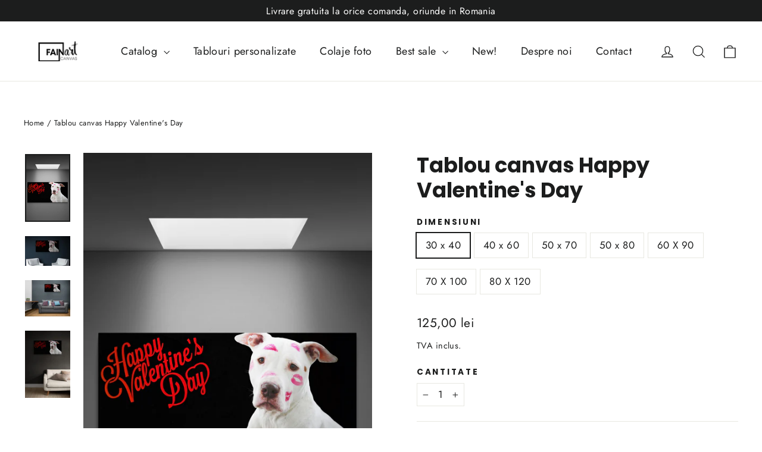

--- FILE ---
content_type: text/html; charset=utf-8
request_url: https://fainart.ro/products/tablou-canvas-happy-valentines-day
body_size: 35587
content:
<!doctype html>
<html class="no-js" lang="ro-RO" dir="ltr">
<head>

<!-- Thunder PageSpeed --->
<script>
customElements.define("thunder-loading-bar",class extends HTMLElement{constructor(){super(),this.shadow=this.attachShadow({mode:"open"}),this.shadow.innerHTML='<style>#thunder-bar .bar {background:#2299dd;position:fixed;z-index:1031;top:0;left:0;width:100%;height:2px;}#thunder-bar .peg {display:block;position:absolute;right:0px;width:100px;height:100%;box-shadow:0 0 10px #2299dd, 0 0 5px #2299dd;opacity:1.0;-webkit-transform:rotate(3deg) translate(0px, -4px);-ms-transform:rotate(3deg) translate(0px, -4px);transform:rotate(3deg) translate(0px, -4px);}#thunder-background {top:0;left:0;width:95vw;height:95vh;position:absolute;z-index:99;pointer-events:none;}</style><img id="thunder-background" alt=""/>'}connectedCallback(){this.background_image=this.shadow.querySelector("#thunder-background"),this.background_image.src="data:image/svg+xml,%3Csvg%20xmlns='http://www.w3.org/2000/svg'%20viewBox='0 0 2000 1000'%3E%3C/svg%3E",function(t){var e,n,r={},i=r.settings={minimum:.08,easing:"linear",positionUsing:"translate",speed:200,trickle:!0,trickleSpeed:200,barSelector:'[role="bar"]',parent:t.shadow,template:'<div class="bar" role="bar"><div class="peg"></div></div></div></div>'};function a(t,e,n){return t<e?e:t>n?n:t}function s(t){return 100*(-1+t)}r.status=null,r.set=function(t){var e=r.isStarted();t=a(t,i.minimum,1),r.status=1===t?null:t;var n=r.render(!e),u=n.querySelector(i.barSelector),c=i.speed,l=i.easing;return n.offsetWidth,o((function(e){""===i.positionUsing&&(i.positionUsing=r.getPositioningCSS()),d(u,function(t,e,n){var r;return(r="translate3d"===i.positionUsing?{transform:"translate3d("+s(t)+"%,0,0)"}:"translate"===i.positionUsing?{transform:"translate("+s(t)+"%,0)"}:{"margin-left":s(t)+"%"}).transition="all "+e+"ms "+n,r}(t,c,l)),1===t?(d(n,{transition:"none",opacity:1}),n.offsetWidth,setTimeout((function(){d(n,{transition:"all "+c+"ms linear",opacity:0}),setTimeout((function(){r.remove(),e()}),c)}),c)):setTimeout(e,c)})),this},r.isStarted=function(){return"number"==typeof r.status},r.start=function(){r.status||r.set(0);var t=function(){setTimeout((function(){r.status&&(r.trickle(),t())}),i.trickleSpeed)};return i.trickle&&t(),this},r.done=function(t){return t||r.status?r.inc(.3+.5*Math.random()).set(1):this},r.inc=function(t){var e=r.status;return e?e>1?void 0:("number"!=typeof t&&(t=e>=0&&e<.2?.1:e>=.2&&e<.5?.04:e>=.5&&e<.8?.02:e>=.8&&e<.99?.005:0),e=a(e+t,0,.994),r.set(e)):r.start()},r.trickle=function(){return r.inc()},e=0,n=0,r.promise=function(t){return t&&"resolved"!==t.state()?(0===n&&r.start(),e++,n++,t.always((function(){0==--n?(e=0,r.done()):r.set((e-n)/e)})),this):this},r.render=function(e){if(r.isRendered())return t.shadow.getElementById("thunder-bar");var n=document.createElement("div");n.id="thunder-bar",n.innerHTML=i.template;var a=n.querySelector(i.barSelector),o=e?"-100":s(r.status||0),u=i.parent;return d(a,{transition:"all 0 linear",transform:"translate3d("+o+"%,0,0)"}),u.appendChild(n),n},r.remove=function(){var t,e=document.getElementById("thunder-bar");e&&(t=e)&&t.parentNode&&t.parentNode.removeChild(t)},r.isRendered=function(){return!!t.shadow.getElementById("thunder-bar")},r.getPositioningCSS=function(){var t={},e="WebkitTransform"in t?"Webkit":"MozTransform"in t?"Moz":"msTransform"in t?"ms":"OTransform"in t?"O":"";return e+"Perspective"in t?"translate3d":e+"Transform"in t?"translate":"margin"};var o=function(){var t=[];function e(){var n=t.shift();n&&n(e)}return function(n){t.push(n),1==t.length&&e()}}(),d=function(){var t=["Webkit","O","Moz","ms"],e={};function n(n){return n=n.replace(/^-ms-/,"ms-").replace(/-([\da-z])/gi,(function(t,e){return e.toUpperCase()})),e[n]||(e[n]=function(e){var n={};if(e in n)return e;for(var r,i=t.length,a=e.charAt(0).toUpperCase()+e.slice(1);i--;)if((r=t[i]+a)in n)return r;return e}(n))}function r(t,e,r){e=n(e),t.style[e]=r}return function(t,e){var n,i=arguments;if(2==i.length)for(n in e)r(t,n,e[n]);else r(t,i[1],i[2])}}();r.start(),document.addEventListener("DOMContentLoaded",(function(){r.set(1)}))}(this)}}),document.head.insertAdjacentHTML("afterend","<thunder-loading-bar></thunder-loading-bar>");
</script>
<!-- Thunder Critical CSS --->


<!-- End Thunder Critical CSS --->
<!-- Thunder JS Deferral --->
<script>
const e={t:[/paypalobjects/i,/klaviyo/i,/wistia/i],i:[]},t=(t,c)=>t&&(!e.t||e.t.some((e=>e.test(t))))&&(!e.i||e.i.every((e=>!e.test(t)))),c=document.createElement,r={src:Object.getOwnPropertyDescriptor(HTMLScriptElement.prototype,"src"),type:Object.getOwnPropertyDescriptor(HTMLScriptElement.prototype,"type"),defer:Object.getOwnPropertyDescriptor(HTMLScriptElement.prototype,"defer")};document.createElement=function(...e){if("script"!==e[0].toLowerCase())return c.bind(document)(...e);const i=c.bind(document)(...e);try{Object.defineProperties(i,{src:{...r.src,set(e){t(e,i.type)&&r.defer.set.call(this,"defer"),r.src.set.call(this,e)}},type:{...r.type,get(){const e=r.type.get.call(this);return t(i.src,0)&&r.defer.set.call(this,"defer"),e},set(e){r.type.set.call(this,e),t(i.src,i.type)&&r.defer.set.call(this,"defer")}}}),i.setAttribute=function(e,t){"type"===e||"src"===e?i[e]=t:HTMLScriptElement.prototype.setAttribute.call(i,e,t)}}catch(e){console.warn("Thunder was unable to prevent script execution for script src ",i.src,".\n",'A likely cause would be because you are using a Shopify app or a third-party browser extension that monkey patches the "document.createElement" function.')}return i};
</script>

<!-- End Thunder JS Deferral --->
<!-- End Thunder PageSpeed--->


  <meta name="google-site-verification" content="HJsxXHpgipmGDGJH1Tfa1aaKJGOxxYITiPxmI3GeI1Y" />
  <meta charset="utf-8">
  <meta http-equiv="X-UA-Compatible" content="IE=edge,chrome=1">
  
  
  <!-- Google Tag Manager -->
<script>(function(w,d,s,l,i){w[l]=w[l]||[];w[l].push({'gtm.start':
new Date().getTime(),event:'gtm.js'});var f=d.getElementsByTagName(s)[0],
j=d.createElement(s),dl=l!='dataLayer'?'&l='+l:'';j.async=true;j.src=
'https://www.googletagmanager.com/gtm.js?id='+i+dl;f.parentNode.insertBefore(j,f);
})(window,document,'script','dataLayer','GTM-PZ4N7K4');</script>
<!-- End Google Tag Manager -->
  <meta name="viewport" content="width=device-width,initial-scale=1">
  <meta name="theme-color" content="#111111">
  <link rel="canonical" href="https://fainart.ro/products/tablou-canvas-happy-valentines-day">
  <link rel="preconnect" href="https://cdn.shopify.com">
  <link rel="preconnect" href="https://fonts.shopifycdn.com">
  <link rel="dns-prefetch" href="https://productreviews.shopifycdn.com">
  <link rel="dns-prefetch" href="https://ajax.googleapis.com">
  <link rel="dns-prefetch" href="https://maps.googleapis.com">
  <link rel="dns-prefetch" href="https://maps.gstatic.com"><link rel="shortcut icon" href="//fainart.ro/cdn/shop/files/logo-fainart-200x57_15996134-e3a8-4e43-bd57-5f24ae8a3579_32x32.png?v=1639044846" type="image/png" /><title>Tablou canvas Happy Valentine&#39;s Day
&ndash; FAINART
</title>
<meta name="description" content="Cumpara un tablou canvas Happy Valentine&#39;s Day disponibil in mai multe dimensiuni si cu livrare imediata. Tabloul canvas este realizat cu cerneala CANON originala pentru a atinge cele mai vii culori si printuri la rezolutie inalta.  Printurile se fac pe poly-canvas de cea mai buna calitate. Materialele noastre asigura "><meta property="og:site_name" content="FAINART">
  <meta property="og:url" content="https://fainart.ro/products/tablou-canvas-happy-valentines-day">
  <meta property="og:title" content="Tablou canvas Happy Valentine&#39;s Day">
  <meta property="og:type" content="product">
  <meta property="og:description" content="Cumpara un tablou canvas Happy Valentine&#39;s Day disponibil in mai multe dimensiuni si cu livrare imediata. Tabloul canvas este realizat cu cerneala CANON originala pentru a atinge cele mai vii culori si printuri la rezolutie inalta.  Printurile se fac pe poly-canvas de cea mai buna calitate. Materialele noastre asigura "><meta property="og:image" content="http://fainart.ro/cdn/shop/products/Shaded_wall_illuminated_by_square_ceiling_light-2022-01-20T144030.299.jpg?v=1642756416">
    <meta property="og:image:secure_url" content="https://fainart.ro/cdn/shop/products/Shaded_wall_illuminated_by_square_ceiling_light-2022-01-20T144030.299.jpg?v=1642756416">
    <meta property="og:image:width" content="1700">
    <meta property="og:image:height" content="2556"><meta name="twitter:site" content="@">
  <meta name="twitter:card" content="summary_large_image">
  <meta name="twitter:title" content="Tablou canvas Happy Valentine's Day">
  <meta name="twitter:description" content="Cumpara un tablou canvas Happy Valentine&#39;s Day disponibil in mai multe dimensiuni si cu livrare imediata. Tabloul canvas este realizat cu cerneala CANON originala pentru a atinge cele mai vii culori si printuri la rezolutie inalta.  Printurile se fac pe poly-canvas de cea mai buna calitate. Materialele noastre asigura ">
<style data-shopify>@font-face {
  font-family: Poppins;
  font-weight: 700;
  font-style: normal;
  font-display: swap;
  src: url("//fainart.ro/cdn/fonts/poppins/poppins_n7.56758dcf284489feb014a026f3727f2f20a54626.woff2") format("woff2"),
       url("//fainart.ro/cdn/fonts/poppins/poppins_n7.f34f55d9b3d3205d2cd6f64955ff4b36f0cfd8da.woff") format("woff");
}

  @font-face {
  font-family: Jost;
  font-weight: 400;
  font-style: normal;
  font-display: swap;
  src: url("//fainart.ro/cdn/fonts/jost/jost_n4.d47a1b6347ce4a4c9f437608011273009d91f2b7.woff2") format("woff2"),
       url("//fainart.ro/cdn/fonts/jost/jost_n4.791c46290e672b3f85c3d1c651ef2efa3819eadd.woff") format("woff");
}


  @font-face {
  font-family: Jost;
  font-weight: 600;
  font-style: normal;
  font-display: swap;
  src: url("//fainart.ro/cdn/fonts/jost/jost_n6.ec1178db7a7515114a2d84e3dd680832b7af8b99.woff2") format("woff2"),
       url("//fainart.ro/cdn/fonts/jost/jost_n6.b1178bb6bdd3979fef38e103a3816f6980aeaff9.woff") format("woff");
}

  @font-face {
  font-family: Jost;
  font-weight: 400;
  font-style: italic;
  font-display: swap;
  src: url("//fainart.ro/cdn/fonts/jost/jost_i4.b690098389649750ada222b9763d55796c5283a5.woff2") format("woff2"),
       url("//fainart.ro/cdn/fonts/jost/jost_i4.fd766415a47e50b9e391ae7ec04e2ae25e7e28b0.woff") format("woff");
}

  @font-face {
  font-family: Jost;
  font-weight: 600;
  font-style: italic;
  font-display: swap;
  src: url("//fainart.ro/cdn/fonts/jost/jost_i6.9af7e5f39e3a108c08f24047a4276332d9d7b85e.woff2") format("woff2"),
       url("//fainart.ro/cdn/fonts/jost/jost_i6.2bf310262638f998ed206777ce0b9a3b98b6fe92.woff") format("woff");
}

</style><link href="//fainart.ro/cdn/shop/t/6/assets/theme.css?v=53205457803672848651759333997" rel="stylesheet" type="text/css" media="all" />
<style data-shopify>:root {
    --typeHeaderPrimary: Poppins;
    --typeHeaderFallback: sans-serif;
    --typeHeaderSize: 35px;
    --typeHeaderWeight: 700;
    --typeHeaderLineHeight: 1.2;
    --typeHeaderSpacing: 0.0em;

    --typeBasePrimary:Jost;
    --typeBaseFallback:sans-serif;
    --typeBaseSize: 17px;
    --typeBaseWeight: 400;
    --typeBaseLineHeight: 1.6;
    --typeBaseSpacing: 0.025em;

    --iconWeight: 3px;
    --iconLinecaps: miter;
  }

  
.collection-hero__content:before,
  .hero__image-wrapper:before,
  .hero__media:before {
    background-image: linear-gradient(to bottom, rgba(0, 0, 0, 0.0) 0%, rgba(0, 0, 0, 0.0) 40%, rgba(0, 0, 0, 0.62) 100%);
  }

  .skrim__item-content .skrim__overlay:after {
    background-image: linear-gradient(to bottom, rgba(0, 0, 0, 0.0) 30%, rgba(0, 0, 0, 0.62) 100%);
  }

  .placeholder-content {
    background-image: linear-gradient(100deg, #ffffff 40%, #f7f7f7 63%, #ffffff 79%);
  }</style><script>
    document.documentElement.className = document.documentElement.className.replace('no-js', 'js');

    window.theme = window.theme || {};
    theme.routes = {
      home: "/",
      cart: "/cart.js",
      cartPage: "/cart",
      cartAdd: "/cart/add.js",
      cartChange: "/cart/change.js"
    };
    theme.strings = {
      soldOut: "Epuizat",
      unavailable: "Indisponibil",
      inStockLabel: "In stoc, gata de livrare",
      stockLabel: "Stoc redus - [count] nr. buc. ramase",
      willNotShipUntil: "Gata de livrare la [date]",
      willBeInStockAfter: "Revine in stoc la [date]",
      waitingForStock: "In asteptare",
      cartSavings: "Economisesti [savings]",
      cartEmpty: "Cosul tau este momentan gol. ",
      cartTermsConfirmation: "Trebuie sa iti dai acordul pentru Termeni si Conditii inainte de Finalizarea comenzii",
      searchCollections: "Colectii:",
      searchPages: "Pagini:",
      searchArticles: "Articole:"
    };
    theme.settings = {
      dynamicVariantsEnable: true,
      cartType: "drawer",
      isCustomerTemplate: false,
      moneyFormat: "{{amount_with_comma_separator}} lei",
      predictiveSearch: true,
      predictiveSearchType: "product,article,page,collection",
      quickView: true,
      themeName: 'Motion',
      themeVersion: "8.1.1"
    };
  </script>

  














    <script>window.performance && window.performance.mark && window.performance.mark('shopify.content_for_header.start');</script><meta name="facebook-domain-verification" content="85vtt56urpwtgioeiu4vna467tfasp">
<meta name="facebook-domain-verification" content="uga7ydzjontpx0cqjok47z06pftrfd">
<meta id="shopify-digital-wallet" name="shopify-digital-wallet" content="/60413018348/digital_wallets/dialog">
<link rel="alternate" type="application/json+oembed" href="https://fainart.ro/products/tablou-canvas-happy-valentines-day.oembed">
<script async="async" data-src="/checkouts/internal/preloads.js?locale=ro-RO"></script>
<script id="shopify-features" type="application/json">{"accessToken":"32cc16b4725b5b573239cb765cebd82a","betas":["rich-media-storefront-analytics"],"domain":"fainart.ro","predictiveSearch":true,"shopId":60413018348,"locale":"ro"}</script>
<script>var Shopify = Shopify || {};
Shopify.shop = "fainart.myshopify.com";
Shopify.locale = "ro-RO";
Shopify.currency = {"active":"RON","rate":"1.0"};
Shopify.country = "RO";
Shopify.theme = {"name":"Thunder Optimized Motion","id":136349712620,"schema_name":"Motion","schema_version":"8.1.1","theme_store_id":null,"role":"main"};
Shopify.theme.handle = "null";
Shopify.theme.style = {"id":null,"handle":null};
Shopify.cdnHost = "fainart.ro/cdn";
Shopify.routes = Shopify.routes || {};
Shopify.routes.root = "/";</script>
<script type="module">!function(o){(o.Shopify=o.Shopify||{}).modules=!0}(window);</script>
<script>!function(o){function n(){var o=[];function n(){o.push(Array.prototype.slice.apply(arguments))}return n.q=o,n}var t=o.Shopify=o.Shopify||{};t.loadFeatures=n(),t.autoloadFeatures=n()}(window);</script>
<script id="shop-js-analytics" type="application/json">{"pageType":"product"}</script>
<script defer="defer" async type="module" data-src="//fainart.ro/cdn/shopifycloud/shop-js/modules/v2/client.init-shop-cart-sync_CmBwHOPP.ro-RO.esm.js"></script>
<script defer="defer" async type="module" data-src="//fainart.ro/cdn/shopifycloud/shop-js/modules/v2/chunk.common_Dklro_9k.esm.js"></script>
<script type="module">
  await import("//fainart.ro/cdn/shopifycloud/shop-js/modules/v2/client.init-shop-cart-sync_CmBwHOPP.ro-RO.esm.js");
await import("//fainart.ro/cdn/shopifycloud/shop-js/modules/v2/chunk.common_Dklro_9k.esm.js");

  window.Shopify.SignInWithShop?.initShopCartSync?.({"fedCMEnabled":true,"windoidEnabled":true});

</script>
<script>(function() {
  var isLoaded = false;
  function asyncLoad() {
    if (isLoaded) return;
    isLoaded = true;
    var urls = ["https:\/\/whatschat.shopiapps.in\/script\/sp-whatsapp-app-tabs.js?version=1.0\u0026shop=fainart.myshopify.com","https:\/\/cdn.hextom.com\/js\/quickannouncementbar.js?shop=fainart.myshopify.com"];
    for (var i = 0; i < urls.length; i++) {
      var s = document.createElement('script');
      s.type = 'text/javascript';
      s.async = true;
      s.src = urls[i];
      var x = document.getElementsByTagName('script')[0];
      x.parentNode.insertBefore(s, x);
    }
  };
  document.addEventListener('StartAsyncLoading',
  function(event){
    asyncLoad();
  });
  if(window.attachEvent) {
    window.attachEvent('onload', function(){});
  } else {
    window.addEventListener('load', function(){}, false);
  }
})();</script>
<script id="__st">var __st={"a":60413018348,"offset":7200,"reqid":"114fe4ba-a93b-45a4-a072-4fb80e75c994-1768842225","pageurl":"fainart.ro\/products\/tablou-canvas-happy-valentines-day","u":"fce6129b7881","p":"product","rtyp":"product","rid":7519618498796};</script>
<script>window.ShopifyPaypalV4VisibilityTracking = true;</script>
<script id="captcha-bootstrap">!function(){'use strict';const t='contact',e='account',n='new_comment',o=[[t,t],['blogs',n],['comments',n],[t,'customer']],c=[[e,'customer_login'],[e,'guest_login'],[e,'recover_customer_password'],[e,'create_customer']],r=t=>t.map((([t,e])=>`form[action*='/${t}']:not([data-nocaptcha='true']) input[name='form_type'][value='${e}']`)).join(','),a=t=>()=>t?[...document.querySelectorAll(t)].map((t=>t.form)):[];function s(){const t=[...o],e=r(t);return a(e)}const i='password',u='form_key',d=['recaptcha-v3-token','g-recaptcha-response','h-captcha-response',i],f=()=>{try{return window.sessionStorage}catch{return}},m='__shopify_v',_=t=>t.elements[u];function p(t,e,n=!1){try{const o=window.sessionStorage,c=JSON.parse(o.getItem(e)),{data:r}=function(t){const{data:e,action:n}=t;return t[m]||n?{data:e,action:n}:{data:t,action:n}}(c);for(const[e,n]of Object.entries(r))t.elements[e]&&(t.elements[e].value=n);n&&o.removeItem(e)}catch(o){console.error('form repopulation failed',{error:o})}}const l='form_type',E='cptcha';function T(t){t.dataset[E]=!0}const w=window,h=w.document,L='Shopify',v='ce_forms',y='captcha';let A=!1;((t,e)=>{const n=(g='f06e6c50-85a8-45c8-87d0-21a2b65856fe',I='https://cdn.shopify.com/shopifycloud/storefront-forms-hcaptcha/ce_storefront_forms_captcha_hcaptcha.v1.5.2.iife.js',D={infoText:'Protejat prin hCaptcha',privacyText:'Confidențialitate',termsText:'Condiții'},(t,e,n)=>{const o=w[L][v],c=o.bindForm;if(c)return c(t,g,e,D).then(n);var r;o.q.push([[t,g,e,D],n]),r=I,A||(h.body.append(Object.assign(h.createElement('script'),{id:'captcha-provider',async:!0,src:r})),A=!0)});var g,I,D;w[L]=w[L]||{},w[L][v]=w[L][v]||{},w[L][v].q=[],w[L][y]=w[L][y]||{},w[L][y].protect=function(t,e){n(t,void 0,e),T(t)},Object.freeze(w[L][y]),function(t,e,n,w,h,L){const[v,y,A,g]=function(t,e,n){const i=e?o:[],u=t?c:[],d=[...i,...u],f=r(d),m=r(i),_=r(d.filter((([t,e])=>n.includes(e))));return[a(f),a(m),a(_),s()]}(w,h,L),I=t=>{const e=t.target;return e instanceof HTMLFormElement?e:e&&e.form},D=t=>v().includes(t);t.addEventListener('submit',(t=>{const e=I(t);if(!e)return;const n=D(e)&&!e.dataset.hcaptchaBound&&!e.dataset.recaptchaBound,o=_(e),c=g().includes(e)&&(!o||!o.value);(n||c)&&t.preventDefault(),c&&!n&&(function(t){try{if(!f())return;!function(t){const e=f();if(!e)return;const n=_(t);if(!n)return;const o=n.value;o&&e.removeItem(o)}(t);const e=Array.from(Array(32),(()=>Math.random().toString(36)[2])).join('');!function(t,e){_(t)||t.append(Object.assign(document.createElement('input'),{type:'hidden',name:u})),t.elements[u].value=e}(t,e),function(t,e){const n=f();if(!n)return;const o=[...t.querySelectorAll(`input[type='${i}']`)].map((({name:t})=>t)),c=[...d,...o],r={};for(const[a,s]of new FormData(t).entries())c.includes(a)||(r[a]=s);n.setItem(e,JSON.stringify({[m]:1,action:t.action,data:r}))}(t,e)}catch(e){console.error('failed to persist form',e)}}(e),e.submit())}));const S=(t,e)=>{t&&!t.dataset[E]&&(n(t,e.some((e=>e===t))),T(t))};for(const o of['focusin','change'])t.addEventListener(o,(t=>{const e=I(t);D(e)&&S(e,y())}));const B=e.get('form_key'),M=e.get(l),P=B&&M;t.addEventListener('DOMContentLoaded',(()=>{const t=y();if(P)for(const e of t)e.elements[l].value===M&&p(e,B);[...new Set([...A(),...v().filter((t=>'true'===t.dataset.shopifyCaptcha))])].forEach((e=>S(e,t)))}))}(h,new URLSearchParams(w.location.search),n,t,e,['guest_login'])})(!0,!0)}();</script>
<script integrity="sha256-4kQ18oKyAcykRKYeNunJcIwy7WH5gtpwJnB7kiuLZ1E=" data-source-attribution="shopify.loadfeatures" defer="defer" data-src="//fainart.ro/cdn/shopifycloud/storefront/assets/storefront/load_feature-a0a9edcb.js" crossorigin="anonymous"></script>
<script data-source-attribution="shopify.dynamic_checkout.dynamic.init">var Shopify=Shopify||{};Shopify.PaymentButton=Shopify.PaymentButton||{isStorefrontPortableWallets:!0,init:function(){window.Shopify.PaymentButton.init=function(){};var t=document.createElement("script");t.data-src="https://fainart.ro/cdn/shopifycloud/portable-wallets/latest/portable-wallets.ro.js",t.type="module",document.head.appendChild(t)}};
</script>
<script data-source-attribution="shopify.dynamic_checkout.buyer_consent">
  function portableWalletsHideBuyerConsent(e){var t=document.getElementById("shopify-buyer-consent"),n=document.getElementById("shopify-subscription-policy-button");t&&n&&(t.classList.add("hidden"),t.setAttribute("aria-hidden","true"),n.removeEventListener("click",e))}function portableWalletsShowBuyerConsent(e){var t=document.getElementById("shopify-buyer-consent"),n=document.getElementById("shopify-subscription-policy-button");t&&n&&(t.classList.remove("hidden"),t.removeAttribute("aria-hidden"),n.addEventListener("click",e))}window.Shopify?.PaymentButton&&(window.Shopify.PaymentButton.hideBuyerConsent=portableWalletsHideBuyerConsent,window.Shopify.PaymentButton.showBuyerConsent=portableWalletsShowBuyerConsent);
</script>
<script data-source-attribution="shopify.dynamic_checkout.cart.bootstrap">document.addEventListener("DOMContentLoaded",(function(){function t(){return document.querySelector("shopify-accelerated-checkout-cart, shopify-accelerated-checkout")}if(t())Shopify.PaymentButton.init();else{new MutationObserver((function(e,n){t()&&(Shopify.PaymentButton.init(),n.disconnect())})).observe(document.body,{childList:!0,subtree:!0})}}));
</script>

<script>window.performance && window.performance.mark && window.performance.mark('shopify.content_for_header.end');</script>


  <script src="//fainart.ro/cdn/shop/t/6/assets/vendor-scripts-v13.js" defer="defer"></script><script src="//fainart.ro/cdn/shop/t/6/assets/theme.min.js?v=153509697888759089071674194644" defer="defer"></script><link href="//fainart.ro/cdn/shop/t/6/assets/shopstorm-apps.scss.css?v=53551451512318426601674194664" rel="stylesheet" type="text/css" media="all" />
  <script async src="https://app-cdn.productcustomizer.com/assets/storefront/product-customizer-v2-7a947db4b8ccdea29d3c7ba133b8b0772622fea3a73b473997357e4d12e8aa8e.js?shop=fainart.myshopify.com" type="text/javascript"></script>
  <script src="https://shopoe.net/app.js"></script>
<!-- BEGIN app block: shopify://apps/upload-lift/blocks/app-embed/3c98bdcb-7587-4ade-bfe4-7d8af00d05ca -->
<script src="https://assets.cloudlift.app/api/assets/upload.js?shop=fainart.myshopify.com" defer="defer"></script>

<!-- END app block --><link href="https://monorail-edge.shopifysvc.com" rel="dns-prefetch">
<script>(function(){if ("sendBeacon" in navigator && "performance" in window) {try {var session_token_from_headers = performance.getEntriesByType('navigation')[0].serverTiming.find(x => x.name == '_s').description;} catch {var session_token_from_headers = undefined;}var session_cookie_matches = document.cookie.match(/_shopify_s=([^;]*)/);var session_token_from_cookie = session_cookie_matches && session_cookie_matches.length === 2 ? session_cookie_matches[1] : "";var session_token = session_token_from_headers || session_token_from_cookie || "";function handle_abandonment_event(e) {var entries = performance.getEntries().filter(function(entry) {return /monorail-edge.shopifysvc.com/.test(entry.name);});if (!window.abandonment_tracked && entries.length === 0) {window.abandonment_tracked = true;var currentMs = Date.now();var navigation_start = performance.timing.navigationStart;var payload = {shop_id: 60413018348,url: window.location.href,navigation_start,duration: currentMs - navigation_start,session_token,page_type: "product"};window.navigator.sendBeacon("https://monorail-edge.shopifysvc.com/v1/produce", JSON.stringify({schema_id: "online_store_buyer_site_abandonment/1.1",payload: payload,metadata: {event_created_at_ms: currentMs,event_sent_at_ms: currentMs}}));}}window.addEventListener('pagehide', handle_abandonment_event);}}());</script>
<script id="web-pixels-manager-setup">(function e(e,d,r,n,o){if(void 0===o&&(o={}),!Boolean(null===(a=null===(i=window.Shopify)||void 0===i?void 0:i.analytics)||void 0===a?void 0:a.replayQueue)){var i,a;window.Shopify=window.Shopify||{};var t=window.Shopify;t.analytics=t.analytics||{};var s=t.analytics;s.replayQueue=[],s.publish=function(e,d,r){return s.replayQueue.push([e,d,r]),!0};try{self.performance.mark("wpm:start")}catch(e){}var l=function(){var e={modern:/Edge?\/(1{2}[4-9]|1[2-9]\d|[2-9]\d{2}|\d{4,})\.\d+(\.\d+|)|Firefox\/(1{2}[4-9]|1[2-9]\d|[2-9]\d{2}|\d{4,})\.\d+(\.\d+|)|Chrom(ium|e)\/(9{2}|\d{3,})\.\d+(\.\d+|)|(Maci|X1{2}).+ Version\/(15\.\d+|(1[6-9]|[2-9]\d|\d{3,})\.\d+)([,.]\d+|)( \(\w+\)|)( Mobile\/\w+|) Safari\/|Chrome.+OPR\/(9{2}|\d{3,})\.\d+\.\d+|(CPU[ +]OS|iPhone[ +]OS|CPU[ +]iPhone|CPU IPhone OS|CPU iPad OS)[ +]+(15[._]\d+|(1[6-9]|[2-9]\d|\d{3,})[._]\d+)([._]\d+|)|Android:?[ /-](13[3-9]|1[4-9]\d|[2-9]\d{2}|\d{4,})(\.\d+|)(\.\d+|)|Android.+Firefox\/(13[5-9]|1[4-9]\d|[2-9]\d{2}|\d{4,})\.\d+(\.\d+|)|Android.+Chrom(ium|e)\/(13[3-9]|1[4-9]\d|[2-9]\d{2}|\d{4,})\.\d+(\.\d+|)|SamsungBrowser\/([2-9]\d|\d{3,})\.\d+/,legacy:/Edge?\/(1[6-9]|[2-9]\d|\d{3,})\.\d+(\.\d+|)|Firefox\/(5[4-9]|[6-9]\d|\d{3,})\.\d+(\.\d+|)|Chrom(ium|e)\/(5[1-9]|[6-9]\d|\d{3,})\.\d+(\.\d+|)([\d.]+$|.*Safari\/(?![\d.]+ Edge\/[\d.]+$))|(Maci|X1{2}).+ Version\/(10\.\d+|(1[1-9]|[2-9]\d|\d{3,})\.\d+)([,.]\d+|)( \(\w+\)|)( Mobile\/\w+|) Safari\/|Chrome.+OPR\/(3[89]|[4-9]\d|\d{3,})\.\d+\.\d+|(CPU[ +]OS|iPhone[ +]OS|CPU[ +]iPhone|CPU IPhone OS|CPU iPad OS)[ +]+(10[._]\d+|(1[1-9]|[2-9]\d|\d{3,})[._]\d+)([._]\d+|)|Android:?[ /-](13[3-9]|1[4-9]\d|[2-9]\d{2}|\d{4,})(\.\d+|)(\.\d+|)|Mobile Safari.+OPR\/([89]\d|\d{3,})\.\d+\.\d+|Android.+Firefox\/(13[5-9]|1[4-9]\d|[2-9]\d{2}|\d{4,})\.\d+(\.\d+|)|Android.+Chrom(ium|e)\/(13[3-9]|1[4-9]\d|[2-9]\d{2}|\d{4,})\.\d+(\.\d+|)|Android.+(UC? ?Browser|UCWEB|U3)[ /]?(15\.([5-9]|\d{2,})|(1[6-9]|[2-9]\d|\d{3,})\.\d+)\.\d+|SamsungBrowser\/(5\.\d+|([6-9]|\d{2,})\.\d+)|Android.+MQ{2}Browser\/(14(\.(9|\d{2,})|)|(1[5-9]|[2-9]\d|\d{3,})(\.\d+|))(\.\d+|)|K[Aa][Ii]OS\/(3\.\d+|([4-9]|\d{2,})\.\d+)(\.\d+|)/},d=e.modern,r=e.legacy,n=navigator.userAgent;return n.match(d)?"modern":n.match(r)?"legacy":"unknown"}(),u="modern"===l?"modern":"legacy",c=(null!=n?n:{modern:"",legacy:""})[u],f=function(e){return[e.baseUrl,"/wpm","/b",e.hashVersion,"modern"===e.buildTarget?"m":"l",".js"].join("")}({baseUrl:d,hashVersion:r,buildTarget:u}),m=function(e){var d=e.version,r=e.bundleTarget,n=e.surface,o=e.pageUrl,i=e.monorailEndpoint;return{emit:function(e){var a=e.status,t=e.errorMsg,s=(new Date).getTime(),l=JSON.stringify({metadata:{event_sent_at_ms:s},events:[{schema_id:"web_pixels_manager_load/3.1",payload:{version:d,bundle_target:r,page_url:o,status:a,surface:n,error_msg:t},metadata:{event_created_at_ms:s}}]});if(!i)return console&&console.warn&&console.warn("[Web Pixels Manager] No Monorail endpoint provided, skipping logging."),!1;try{return self.navigator.sendBeacon.bind(self.navigator)(i,l)}catch(e){}var u=new XMLHttpRequest;try{return u.open("POST",i,!0),u.setRequestHeader("Content-Type","text/plain"),u.send(l),!0}catch(e){return console&&console.warn&&console.warn("[Web Pixels Manager] Got an unhandled error while logging to Monorail."),!1}}}}({version:r,bundleTarget:l,surface:e.surface,pageUrl:self.location.href,monorailEndpoint:e.monorailEndpoint});try{o.browserTarget=l,function(e){var d=e.src,r=e.async,n=void 0===r||r,o=e.onload,i=e.onerror,a=e.sri,t=e.scriptDataAttributes,s=void 0===t?{}:t,l=document.createElement("script"),u=document.querySelector("head"),c=document.querySelector("body");if(l.async=n,l.src=d,a&&(l.integrity=a,l.crossOrigin="anonymous"),s)for(var f in s)if(Object.prototype.hasOwnProperty.call(s,f))try{l.dataset[f]=s[f]}catch(e){}if(o&&l.addEventListener("load",o),i&&l.addEventListener("error",i),u)u.appendChild(l);else{if(!c)throw new Error("Did not find a head or body element to append the script");c.appendChild(l)}}({src:f,async:!0,onload:function(){if(!function(){var e,d;return Boolean(null===(d=null===(e=window.Shopify)||void 0===e?void 0:e.analytics)||void 0===d?void 0:d.initialized)}()){var d=window.webPixelsManager.init(e)||void 0;if(d){var r=window.Shopify.analytics;r.replayQueue.forEach((function(e){var r=e[0],n=e[1],o=e[2];d.publishCustomEvent(r,n,o)})),r.replayQueue=[],r.publish=d.publishCustomEvent,r.visitor=d.visitor,r.initialized=!0}}},onerror:function(){return m.emit({status:"failed",errorMsg:"".concat(f," has failed to load")})},sri:function(e){var d=/^sha384-[A-Za-z0-9+/=]+$/;return"string"==typeof e&&d.test(e)}(c)?c:"",scriptDataAttributes:o}),m.emit({status:"loading"})}catch(e){m.emit({status:"failed",errorMsg:(null==e?void 0:e.message)||"Unknown error"})}}})({shopId: 60413018348,storefrontBaseUrl: "https://fainart.ro",extensionsBaseUrl: "https://extensions.shopifycdn.com/cdn/shopifycloud/web-pixels-manager",monorailEndpoint: "https://monorail-edge.shopifysvc.com/unstable/produce_batch",surface: "storefront-renderer",enabledBetaFlags: ["2dca8a86"],webPixelsConfigList: [{"id":"438010190","configuration":"{\"pixel_id\":\"438545214512321\",\"pixel_type\":\"facebook_pixel\",\"metaapp_system_user_token\":\"-\"}","eventPayloadVersion":"v1","runtimeContext":"OPEN","scriptVersion":"ca16bc87fe92b6042fbaa3acc2fbdaa6","type":"APP","apiClientId":2329312,"privacyPurposes":["ANALYTICS","MARKETING","SALE_OF_DATA"],"dataSharingAdjustments":{"protectedCustomerApprovalScopes":["read_customer_address","read_customer_email","read_customer_name","read_customer_personal_data","read_customer_phone"]}},{"id":"163283278","configuration":"{\"tagID\":\"2613986113619\"}","eventPayloadVersion":"v1","runtimeContext":"STRICT","scriptVersion":"18031546ee651571ed29edbe71a3550b","type":"APP","apiClientId":3009811,"privacyPurposes":["ANALYTICS","MARKETING","SALE_OF_DATA"],"dataSharingAdjustments":{"protectedCustomerApprovalScopes":["read_customer_address","read_customer_email","read_customer_name","read_customer_personal_data","read_customer_phone"]}},{"id":"shopify-app-pixel","configuration":"{}","eventPayloadVersion":"v1","runtimeContext":"STRICT","scriptVersion":"0450","apiClientId":"shopify-pixel","type":"APP","privacyPurposes":["ANALYTICS","MARKETING"]},{"id":"shopify-custom-pixel","eventPayloadVersion":"v1","runtimeContext":"LAX","scriptVersion":"0450","apiClientId":"shopify-pixel","type":"CUSTOM","privacyPurposes":["ANALYTICS","MARKETING"]}],isMerchantRequest: false,initData: {"shop":{"name":"FAINART","paymentSettings":{"currencyCode":"RON"},"myshopifyDomain":"fainart.myshopify.com","countryCode":"RO","storefrontUrl":"https:\/\/fainart.ro"},"customer":null,"cart":null,"checkout":null,"productVariants":[{"price":{"amount":125.0,"currencyCode":"RON"},"product":{"title":"Tablou canvas Happy Valentine's Day","vendor":"Fain Art","id":"7519618498796","untranslatedTitle":"Tablou canvas Happy Valentine's Day","url":"\/products\/tablou-canvas-happy-valentines-day","type":"Painting Canvas"},"id":"42340384604396","image":{"src":"\/\/fainart.ro\/cdn\/shop\/products\/Shaded_wall_illuminated_by_square_ceiling_light-2022-01-20T144030.299.jpg?v=1642756416"},"sku":null,"title":"30 x 40","untranslatedTitle":"30 x 40"},{"price":{"amount":190.0,"currencyCode":"RON"},"product":{"title":"Tablou canvas Happy Valentine's Day","vendor":"Fain Art","id":"7519618498796","untranslatedTitle":"Tablou canvas Happy Valentine's Day","url":"\/products\/tablou-canvas-happy-valentines-day","type":"Painting Canvas"},"id":"42340384637164","image":{"src":"\/\/fainart.ro\/cdn\/shop\/products\/Shaded_wall_illuminated_by_square_ceiling_light-2022-01-20T144030.299.jpg?v=1642756416"},"sku":null,"title":"40 x 60","untranslatedTitle":"40 x 60"},{"price":{"amount":220.0,"currencyCode":"RON"},"product":{"title":"Tablou canvas Happy Valentine's Day","vendor":"Fain Art","id":"7519618498796","untranslatedTitle":"Tablou canvas Happy Valentine's Day","url":"\/products\/tablou-canvas-happy-valentines-day","type":"Painting Canvas"},"id":"42340384669932","image":{"src":"\/\/fainart.ro\/cdn\/shop\/products\/Shaded_wall_illuminated_by_square_ceiling_light-2022-01-20T144030.299.jpg?v=1642756416"},"sku":null,"title":"50 x 70","untranslatedTitle":"50 x 70"},{"price":{"amount":235.0,"currencyCode":"RON"},"product":{"title":"Tablou canvas Happy Valentine's Day","vendor":"Fain Art","id":"7519618498796","untranslatedTitle":"Tablou canvas Happy Valentine's Day","url":"\/products\/tablou-canvas-happy-valentines-day","type":"Painting Canvas"},"id":"42340384702700","image":{"src":"\/\/fainart.ro\/cdn\/shop\/products\/Shaded_wall_illuminated_by_square_ceiling_light-2022-01-20T144030.299.jpg?v=1642756416"},"sku":null,"title":"50 x 80","untranslatedTitle":"50 x 80"},{"price":{"amount":250.0,"currencyCode":"RON"},"product":{"title":"Tablou canvas Happy Valentine's Day","vendor":"Fain Art","id":"7519618498796","untranslatedTitle":"Tablou canvas Happy Valentine's Day","url":"\/products\/tablou-canvas-happy-valentines-day","type":"Painting Canvas"},"id":"42340384735468","image":{"src":"\/\/fainart.ro\/cdn\/shop\/products\/Shaded_wall_illuminated_by_square_ceiling_light-2022-01-20T144030.299.jpg?v=1642756416"},"sku":null,"title":"60 X 90","untranslatedTitle":"60 X 90"},{"price":{"amount":265.0,"currencyCode":"RON"},"product":{"title":"Tablou canvas Happy Valentine's Day","vendor":"Fain Art","id":"7519618498796","untranslatedTitle":"Tablou canvas Happy Valentine's Day","url":"\/products\/tablou-canvas-happy-valentines-day","type":"Painting Canvas"},"id":"42340384768236","image":{"src":"\/\/fainart.ro\/cdn\/shop\/products\/Shaded_wall_illuminated_by_square_ceiling_light-2022-01-20T144030.299.jpg?v=1642756416"},"sku":null,"title":"70 X 100","untranslatedTitle":"70 X 100"},{"price":{"amount":360.0,"currencyCode":"RON"},"product":{"title":"Tablou canvas Happy Valentine's Day","vendor":"Fain Art","id":"7519618498796","untranslatedTitle":"Tablou canvas Happy Valentine's Day","url":"\/products\/tablou-canvas-happy-valentines-day","type":"Painting Canvas"},"id":"42340384801004","image":{"src":"\/\/fainart.ro\/cdn\/shop\/products\/Shaded_wall_illuminated_by_square_ceiling_light-2022-01-20T144030.299.jpg?v=1642756416"},"sku":null,"title":"80 X 120","untranslatedTitle":"80 X 120"}],"purchasingCompany":null},},"https://fainart.ro/cdn","fcfee988w5aeb613cpc8e4bc33m6693e112",{"modern":"","legacy":""},{"shopId":"60413018348","storefrontBaseUrl":"https:\/\/fainart.ro","extensionBaseUrl":"https:\/\/extensions.shopifycdn.com\/cdn\/shopifycloud\/web-pixels-manager","surface":"storefront-renderer","enabledBetaFlags":"[\"2dca8a86\"]","isMerchantRequest":"false","hashVersion":"fcfee988w5aeb613cpc8e4bc33m6693e112","publish":"custom","events":"[[\"page_viewed\",{}],[\"product_viewed\",{\"productVariant\":{\"price\":{\"amount\":125.0,\"currencyCode\":\"RON\"},\"product\":{\"title\":\"Tablou canvas Happy Valentine's Day\",\"vendor\":\"Fain Art\",\"id\":\"7519618498796\",\"untranslatedTitle\":\"Tablou canvas Happy Valentine's Day\",\"url\":\"\/products\/tablou-canvas-happy-valentines-day\",\"type\":\"Painting Canvas\"},\"id\":\"42340384604396\",\"image\":{\"src\":\"\/\/fainart.ro\/cdn\/shop\/products\/Shaded_wall_illuminated_by_square_ceiling_light-2022-01-20T144030.299.jpg?v=1642756416\"},\"sku\":null,\"title\":\"30 x 40\",\"untranslatedTitle\":\"30 x 40\"}}]]"});</script><script>
  window.ShopifyAnalytics = window.ShopifyAnalytics || {};
  window.ShopifyAnalytics.meta = window.ShopifyAnalytics.meta || {};
  window.ShopifyAnalytics.meta.currency = 'RON';
  var meta = {"product":{"id":7519618498796,"gid":"gid:\/\/shopify\/Product\/7519618498796","vendor":"Fain Art","type":"Painting Canvas","handle":"tablou-canvas-happy-valentines-day","variants":[{"id":42340384604396,"price":12500,"name":"Tablou canvas Happy Valentine's Day - 30 x 40","public_title":"30 x 40","sku":null},{"id":42340384637164,"price":19000,"name":"Tablou canvas Happy Valentine's Day - 40 x 60","public_title":"40 x 60","sku":null},{"id":42340384669932,"price":22000,"name":"Tablou canvas Happy Valentine's Day - 50 x 70","public_title":"50 x 70","sku":null},{"id":42340384702700,"price":23500,"name":"Tablou canvas Happy Valentine's Day - 50 x 80","public_title":"50 x 80","sku":null},{"id":42340384735468,"price":25000,"name":"Tablou canvas Happy Valentine's Day - 60 X 90","public_title":"60 X 90","sku":null},{"id":42340384768236,"price":26500,"name":"Tablou canvas Happy Valentine's Day - 70 X 100","public_title":"70 X 100","sku":null},{"id":42340384801004,"price":36000,"name":"Tablou canvas Happy Valentine's Day - 80 X 120","public_title":"80 X 120","sku":null}],"remote":false},"page":{"pageType":"product","resourceType":"product","resourceId":7519618498796,"requestId":"114fe4ba-a93b-45a4-a072-4fb80e75c994-1768842225"}};
  for (var attr in meta) {
    window.ShopifyAnalytics.meta[attr] = meta[attr];
  }
</script>
<script class="analytics">
  (function () {
    var customDocumentWrite = function(content) {
      var jquery = null;

      if (window.jQuery) {
        jquery = window.jQuery;
      } else if (window.Checkout && window.Checkout.$) {
        jquery = window.Checkout.$;
      }

      if (jquery) {
        jquery('body').append(content);
      }
    };

    var hasLoggedConversion = function(token) {
      if (token) {
        return document.cookie.indexOf('loggedConversion=' + token) !== -1;
      }
      return false;
    }

    var setCookieIfConversion = function(token) {
      if (token) {
        var twoMonthsFromNow = new Date(Date.now());
        twoMonthsFromNow.setMonth(twoMonthsFromNow.getMonth() + 2);

        document.cookie = 'loggedConversion=' + token + '; expires=' + twoMonthsFromNow;
      }
    }

    var trekkie = window.ShopifyAnalytics.lib = window.trekkie = window.trekkie || [];
    if (trekkie.integrations) {
      return;
    }
    trekkie.methods = [
      'identify',
      'page',
      'ready',
      'track',
      'trackForm',
      'trackLink'
    ];
    trekkie.factory = function(method) {
      return function() {
        var args = Array.prototype.slice.call(arguments);
        args.unshift(method);
        trekkie.push(args);
        return trekkie;
      };
    };
    for (var i = 0; i < trekkie.methods.length; i++) {
      var key = trekkie.methods[i];
      trekkie[key] = trekkie.factory(key);
    }
    trekkie.load = function(config) {
      trekkie.config = config || {};
      trekkie.config.initialDocumentCookie = document.cookie;
      var first = document.getElementsByTagName('script')[0];
      var script = document.createElement('script');
      script.type = 'text/javascript';
      script.onerror = function(e) {
        var scriptFallback = document.createElement('script');
        scriptFallback.type = 'text/javascript';
        scriptFallback.onerror = function(error) {
                var Monorail = {
      produce: function produce(monorailDomain, schemaId, payload) {
        var currentMs = new Date().getTime();
        var event = {
          schema_id: schemaId,
          payload: payload,
          metadata: {
            event_created_at_ms: currentMs,
            event_sent_at_ms: currentMs
          }
        };
        return Monorail.sendRequest("https://" + monorailDomain + "/v1/produce", JSON.stringify(event));
      },
      sendRequest: function sendRequest(endpointUrl, payload) {
        // Try the sendBeacon API
        if (window && window.navigator && typeof window.navigator.sendBeacon === 'function' && typeof window.Blob === 'function' && !Monorail.isIos12()) {
          var blobData = new window.Blob([payload], {
            type: 'text/plain'
          });

          if (window.navigator.sendBeacon(endpointUrl, blobData)) {
            return true;
          } // sendBeacon was not successful

        } // XHR beacon

        var xhr = new XMLHttpRequest();

        try {
          xhr.open('POST', endpointUrl);
          xhr.setRequestHeader('Content-Type', 'text/plain');
          xhr.send(payload);
        } catch (e) {
          console.log(e);
        }

        return false;
      },
      isIos12: function isIos12() {
        return window.navigator.userAgent.lastIndexOf('iPhone; CPU iPhone OS 12_') !== -1 || window.navigator.userAgent.lastIndexOf('iPad; CPU OS 12_') !== -1;
      }
    };
    Monorail.produce('monorail-edge.shopifysvc.com',
      'trekkie_storefront_load_errors/1.1',
      {shop_id: 60413018348,
      theme_id: 136349712620,
      app_name: "storefront",
      context_url: window.location.href,
      source_url: "//fainart.ro/cdn/s/trekkie.storefront.cd680fe47e6c39ca5d5df5f0a32d569bc48c0f27.min.js"});

        };
        scriptFallback.async = true;
        scriptFallback.src = '//fainart.ro/cdn/s/trekkie.storefront.cd680fe47e6c39ca5d5df5f0a32d569bc48c0f27.min.js';
        first.parentNode.insertBefore(scriptFallback, first);
      };
      script.async = true;
      script.src = '//fainart.ro/cdn/s/trekkie.storefront.cd680fe47e6c39ca5d5df5f0a32d569bc48c0f27.min.js';
      first.parentNode.insertBefore(script, first);
    };
    trekkie.load(
      {"Trekkie":{"appName":"storefront","development":false,"defaultAttributes":{"shopId":60413018348,"isMerchantRequest":null,"themeId":136349712620,"themeCityHash":"15779323688398874906","contentLanguage":"ro-RO","currency":"RON","eventMetadataId":"e9733755-8b54-46a6-a59e-d6bff7ef8aab"},"isServerSideCookieWritingEnabled":true,"monorailRegion":"shop_domain","enabledBetaFlags":["65f19447"]},"Session Attribution":{},"S2S":{"facebookCapiEnabled":true,"source":"trekkie-storefront-renderer","apiClientId":580111}}
    );

    var loaded = false;
    trekkie.ready(function() {
      if (loaded) return;
      loaded = true;

      window.ShopifyAnalytics.lib = window.trekkie;

      var originalDocumentWrite = document.write;
      document.write = customDocumentWrite;
      try { window.ShopifyAnalytics.merchantGoogleAnalytics.call(this); } catch(error) {};
      document.write = originalDocumentWrite;

      window.ShopifyAnalytics.lib.page(null,{"pageType":"product","resourceType":"product","resourceId":7519618498796,"requestId":"114fe4ba-a93b-45a4-a072-4fb80e75c994-1768842225","shopifyEmitted":true});

      var match = window.location.pathname.match(/checkouts\/(.+)\/(thank_you|post_purchase)/)
      var token = match? match[1]: undefined;
      if (!hasLoggedConversion(token)) {
        setCookieIfConversion(token);
        window.ShopifyAnalytics.lib.track("Viewed Product",{"currency":"RON","variantId":42340384604396,"productId":7519618498796,"productGid":"gid:\/\/shopify\/Product\/7519618498796","name":"Tablou canvas Happy Valentine's Day - 30 x 40","price":"125.00","sku":null,"brand":"Fain Art","variant":"30 x 40","category":"Painting Canvas","nonInteraction":true,"remote":false},undefined,undefined,{"shopifyEmitted":true});
      window.ShopifyAnalytics.lib.track("monorail:\/\/trekkie_storefront_viewed_product\/1.1",{"currency":"RON","variantId":42340384604396,"productId":7519618498796,"productGid":"gid:\/\/shopify\/Product\/7519618498796","name":"Tablou canvas Happy Valentine's Day - 30 x 40","price":"125.00","sku":null,"brand":"Fain Art","variant":"30 x 40","category":"Painting Canvas","nonInteraction":true,"remote":false,"referer":"https:\/\/fainart.ro\/products\/tablou-canvas-happy-valentines-day"});
      }
    });


        var eventsListenerScript = document.createElement('script');
        eventsListenerScript.async = true;
        eventsListenerScript.src = "//fainart.ro/cdn/shopifycloud/storefront/assets/shop_events_listener-3da45d37.js";
        document.getElementsByTagName('head')[0].appendChild(eventsListenerScript);

})();</script>
<script
  defer
  src="https://fainart.ro/cdn/shopifycloud/perf-kit/shopify-perf-kit-3.0.4.min.js"
  data-application="storefront-renderer"
  data-shop-id="60413018348"
  data-render-region="gcp-us-east1"
  data-page-type="product"
  data-theme-instance-id="136349712620"
  data-theme-name="Motion"
  data-theme-version="8.1.1"
  data-monorail-region="shop_domain"
  data-resource-timing-sampling-rate="10"
  data-shs="true"
  data-shs-beacon="true"
  data-shs-export-with-fetch="true"
  data-shs-logs-sample-rate="1"
  data-shs-beacon-endpoint="https://fainart.ro/api/collect"
></script>
</head>
<body class="template-product" data-transitions="true" data-type_header_capitalize="false" data-type_base_accent_transform="true" data-type_header_accent_transform="true" data-animate_sections="true" data-animate_underlines="true" data-animate_buttons="true" data-animate_images="true" data-animate_page_transition_style="page-slow-fade" data-type_header_text_alignment="true" data-animate_images_style="zoom-fade">
<!-- Google Tag Manager (noscript) -->
<noscript><iframe src="https://www.googletagmanager.com/ns.html?id=GTM-PZ4N7K4"
height="0" width="0" style="display:none;visibility:hidden"></iframe></noscript>
<!-- End Google Tag Manager (noscript) -->
  
    <script type="text/javascript">window.setTimeout(function() { document.body.className += " loaded"; }, 25);</script>
  

  <a class="in-page-link visually-hidden skip-link" href="#MainContent">Mergi direct la continut</a>

  <div id="PageContainer" class="page-container">
    <div class="transition-body"><div id="shopify-section-header" class="shopify-section"><div id="NavDrawer" class="drawer drawer--right">
  <div class="drawer__contents">
    <div class="drawer__fixed-header">
      <div class="drawer__header appear-animation appear-delay-2">
        <div class="drawer__title"></div>
        <div class="drawer__close">
          <button type="button" class="drawer__close-button js-drawer-close">
            <svg aria-hidden="true" focusable="false" role="presentation" class="icon icon-close" viewBox="0 0 64 64"><path d="M19 17.61l27.12 27.13m0-27.12L19 44.74"/></svg>
            <span class="icon__fallback-text">Inchide Meniu</span>
          </button>
        </div>
      </div>
    </div>
    <div class="drawer__scrollable">
      <ul class="mobile-nav" role="navigation" aria-label="Primary"><li class="mobile-nav__item appear-animation appear-delay-3"><div class="mobile-nav__has-sublist"><a href="/collections/tablouri-canvas" class="mobile-nav__link" id="Label-collections-tablouri-canvas1">
                    Catalog
                  </a>
                  <div class="mobile-nav__toggle">
                    <button type="button" class="collapsible-trigger collapsible--auto-height" aria-controls="Linklist-collections-tablouri-canvas1" aria-labelledby="Label-collections-tablouri-canvas1"><span class="collapsible-trigger__icon collapsible-trigger__icon--open" role="presentation">
  <svg aria-hidden="true" focusable="false" role="presentation" class="icon icon--wide icon-chevron-down" viewBox="0 0 28 16"><path d="M1.57 1.59l12.76 12.77L27.1 1.59" stroke-width="2" stroke="#000" fill="none" fill-rule="evenodd"/></svg>
</span>
</button>
                  </div></div><div id="Linklist-collections-tablouri-canvas1" class="mobile-nav__sublist collapsible-content collapsible-content--all">
                <div class="collapsible-content__inner">
                  <ul class="mobile-nav__sublist"><li class="mobile-nav__item">
                        <div class="mobile-nav__child-item"><a href="/collections/tablouri-decorative-pentru-casa" class="mobile-nav__link" id="Sublabel-collections-tablouri-decorative-pentru-casa1">
                              Tablouri canvas pentru casa
                            </a><button type="button" class="collapsible-trigger" aria-controls="Sublinklist-collections-tablouri-canvas1-collections-tablouri-decorative-pentru-casa1" aria-labelledby="Sublabel-collections-tablouri-decorative-pentru-casa1"><span class="collapsible-trigger__icon collapsible-trigger__icon--open collapsible-trigger__icon--circle" role="presentation">
  <svg aria-hidden="true" focusable="false" role="presentation" class="icon icon-plus" viewBox="0 0 20 20"><path fill="#444" d="M17.409 8.929h-6.695V2.258c0-.566-.506-1.029-1.071-1.029s-1.071.463-1.071 1.029v6.671H1.967C1.401 8.929.938 9.435.938 10s.463 1.071 1.029 1.071h6.605V17.7c0 .566.506 1.029 1.071 1.029s1.071-.463 1.071-1.029v-6.629h6.695c.566 0 1.029-.506 1.029-1.071s-.463-1.071-1.029-1.071z"/></svg>
  <svg aria-hidden="true" focusable="false" role="presentation" class="icon icon-minus" viewBox="0 0 20 20"><path fill="#444" d="M17.543 11.029H2.1A1.032 1.032 0 0 1 1.071 10c0-.566.463-1.029 1.029-1.029h15.443c.566 0 1.029.463 1.029 1.029 0 .566-.463 1.029-1.029 1.029z"/></svg>
</span>
</button></div><div id="Sublinklist-collections-tablouri-canvas1-collections-tablouri-decorative-pentru-casa1" class="mobile-nav__sublist collapsible-content collapsible-content--all" aria-labelledby="Sublabel-collections-tablouri-decorative-pentru-casa1">
                            <div class="collapsible-content__inner">
                              <ul class="mobile-nav__grandchildlist"><li class="mobile-nav__item">
                                    <a href="/collections/tablouri-birou" class="mobile-nav__link">
                                      Tablouri canvas birou
                                    </a>
                                  </li><li class="mobile-nav__item">
                                    <a href="/collections/tablouri-camera-copilului" class="mobile-nav__link">
                                      Tablouri camera copilului
                                    </a>
                                  </li><li class="mobile-nav__item">
                                    <a href="/collections/tablouri-living" class="mobile-nav__link">
                                      Tablouri canvas living
                                    </a>
                                  </li><li class="mobile-nav__item">
                                    <a href="/collections/tablouri-dormitor" class="mobile-nav__link">
                                      Tablouri canvas dormitor
                                    </a>
                                  </li><li class="mobile-nav__item">
                                    <a href="/collections/tablouri-bucatarie" class="mobile-nav__link">
                                      Tablouri canvas bucatarie
                                    </a>
                                  </li></ul>
                            </div>
                          </div></li><li class="mobile-nav__item">
                        <div class="mobile-nav__child-item"><a href="/collections/tablouri-culori" class="mobile-nav__link" id="Sublabel-collections-tablouri-culori2">
                              Tablouri decorative culori
                            </a><button type="button" class="collapsible-trigger" aria-controls="Sublinklist-collections-tablouri-canvas1-collections-tablouri-culori2" aria-labelledby="Sublabel-collections-tablouri-culori2"><span class="collapsible-trigger__icon collapsible-trigger__icon--open collapsible-trigger__icon--circle" role="presentation">
  <svg aria-hidden="true" focusable="false" role="presentation" class="icon icon-plus" viewBox="0 0 20 20"><path fill="#444" d="M17.409 8.929h-6.695V2.258c0-.566-.506-1.029-1.071-1.029s-1.071.463-1.071 1.029v6.671H1.967C1.401 8.929.938 9.435.938 10s.463 1.071 1.029 1.071h6.605V17.7c0 .566.506 1.029 1.071 1.029s1.071-.463 1.071-1.029v-6.629h6.695c.566 0 1.029-.506 1.029-1.071s-.463-1.071-1.029-1.071z"/></svg>
  <svg aria-hidden="true" focusable="false" role="presentation" class="icon icon-minus" viewBox="0 0 20 20"><path fill="#444" d="M17.543 11.029H2.1A1.032 1.032 0 0 1 1.071 10c0-.566.463-1.029 1.029-1.029h15.443c.566 0 1.029.463 1.029 1.029 0 .566-.463 1.029-1.029 1.029z"/></svg>
</span>
</button></div><div id="Sublinklist-collections-tablouri-canvas1-collections-tablouri-culori2" class="mobile-nav__sublist collapsible-content collapsible-content--all" aria-labelledby="Sublabel-collections-tablouri-culori2">
                            <div class="collapsible-content__inner">
                              <ul class="mobile-nav__grandchildlist"><li class="mobile-nav__item">
                                    <a href="/collections/tablouri-alb" class="mobile-nav__link">
                                      Tablouri tema alb
                                    </a>
                                  </li><li class="mobile-nav__item">
                                    <a href="/collections/tablouri-negru" class="mobile-nav__link">
                                      Tablouri tema negru
                                    </a>
                                  </li><li class="mobile-nav__item">
                                    <a href="/collections/tablouri-portocaliu" class="mobile-nav__link">
                                      Tablouri tema portocaliu
                                    </a>
                                  </li><li class="mobile-nav__item">
                                    <a href="/collections/tablouri-turcoaz" class="mobile-nav__link">
                                      Tablouri tema turcoaz
                                    </a>
                                  </li><li class="mobile-nav__item">
                                    <a href="/collections/tablouri-rosu" class="mobile-nav__link">
                                      Tablouri tema rosu
                                    </a>
                                  </li><li class="mobile-nav__item">
                                    <a href="/collections/tablouri-verde" class="mobile-nav__link">
                                      Tablouri tema verde
                                    </a>
                                  </li><li class="mobile-nav__item">
                                    <a href="/collections/tablouri-albastru" class="mobile-nav__link">
                                      Tablouri tema albastru
                                    </a>
                                  </li><li class="mobile-nav__item">
                                    <a href="/collections/tablouri-galben" class="mobile-nav__link">
                                      Tablouri tema galben
                                    </a>
                                  </li><li class="mobile-nav__item">
                                    <a href="/collections/tablouri-maro" class="mobile-nav__link">
                                      Tablouri tema maro
                                    </a>
                                  </li><li class="mobile-nav__item">
                                    <a href="/collections/tablouri-purpuriu" class="mobile-nav__link">
                                      Tablouri tema purpuriu
                                    </a>
                                  </li><li class="mobile-nav__item">
                                    <a href="/collections/tablouri-roz" class="mobile-nav__link">
                                      Tablouri tema roz
                                    </a>
                                  </li></ul>
                            </div>
                          </div></li><li class="mobile-nav__item">
                        <div class="mobile-nav__child-item"><a href="/collections/tablouri-peisaje" class="mobile-nav__link" id="Sublabel-collections-tablouri-peisaje3">
                              Tablouri decorative peisaje
                            </a><button type="button" class="collapsible-trigger" aria-controls="Sublinklist-collections-tablouri-canvas1-collections-tablouri-peisaje3" aria-labelledby="Sublabel-collections-tablouri-peisaje3"><span class="collapsible-trigger__icon collapsible-trigger__icon--open collapsible-trigger__icon--circle" role="presentation">
  <svg aria-hidden="true" focusable="false" role="presentation" class="icon icon-plus" viewBox="0 0 20 20"><path fill="#444" d="M17.409 8.929h-6.695V2.258c0-.566-.506-1.029-1.071-1.029s-1.071.463-1.071 1.029v6.671H1.967C1.401 8.929.938 9.435.938 10s.463 1.071 1.029 1.071h6.605V17.7c0 .566.506 1.029 1.071 1.029s1.071-.463 1.071-1.029v-6.629h6.695c.566 0 1.029-.506 1.029-1.071s-.463-1.071-1.029-1.071z"/></svg>
  <svg aria-hidden="true" focusable="false" role="presentation" class="icon icon-minus" viewBox="0 0 20 20"><path fill="#444" d="M17.543 11.029H2.1A1.032 1.032 0 0 1 1.071 10c0-.566.463-1.029 1.029-1.029h15.443c.566 0 1.029.463 1.029 1.029 0 .566-.463 1.029-1.029 1.029z"/></svg>
</span>
</button></div><div id="Sublinklist-collections-tablouri-canvas1-collections-tablouri-peisaje3" class="mobile-nav__sublist collapsible-content collapsible-content--all" aria-labelledby="Sublabel-collections-tablouri-peisaje3">
                            <div class="collapsible-content__inner">
                              <ul class="mobile-nav__grandchildlist"><li class="mobile-nav__item">
                                    <a href="/collections/tablouri-anotimpuri" class="mobile-nav__link">
                                      Tablouri decorative anotimpuri
                                    </a>
                                  </li><li class="mobile-nav__item">
                                    <a href="/collections/tablouri-cascade" class="mobile-nav__link">
                                      Tablouri decorative cascade
                                    </a>
                                  </li><li class="mobile-nav__item">
                                    <a href="/collections/tablouri-apusuri" class="mobile-nav__link">
                                      Tablouri decorative apusuri
                                    </a>
                                  </li><li class="mobile-nav__item">
                                    <a href="/collections/tablouri-plaje" class="mobile-nav__link">
                                      Tablouri decorative plaje
                                    </a>
                                  </li><li class="mobile-nav__item">
                                    <a href="/collections/tablouri-copaci" class="mobile-nav__link">
                                      Tablouri decorative copaci
                                    </a>
                                  </li><li class="mobile-nav__item">
                                    <a href="/collections/tablouri-decorative-flori" class="mobile-nav__link">
                                      Tablouri decorative flori
                                    </a>
                                  </li><li class="mobile-nav__item">
                                    <a href="/collections/tablouri-munti" class="mobile-nav__link">
                                      Tablouri decorative munti
                                    </a>
                                  </li></ul>
                            </div>
                          </div></li><li class="mobile-nav__item">
                        <div class="mobile-nav__child-item"><a href="/collections/fashion" class="mobile-nav__link" id="Sublabel-collections-fashion4">
                              Tablouri Fashion
                            </a></div></li><li class="mobile-nav__item">
                        <div class="mobile-nav__child-item"><a href="/collections/tablouri-animale" class="mobile-nav__link" id="Sublabel-collections-tablouri-animale5">
                              Tablouri cu animale
                            </a><button type="button" class="collapsible-trigger" aria-controls="Sublinklist-collections-tablouri-canvas1-collections-tablouri-animale5" aria-labelledby="Sublabel-collections-tablouri-animale5"><span class="collapsible-trigger__icon collapsible-trigger__icon--open collapsible-trigger__icon--circle" role="presentation">
  <svg aria-hidden="true" focusable="false" role="presentation" class="icon icon-plus" viewBox="0 0 20 20"><path fill="#444" d="M17.409 8.929h-6.695V2.258c0-.566-.506-1.029-1.071-1.029s-1.071.463-1.071 1.029v6.671H1.967C1.401 8.929.938 9.435.938 10s.463 1.071 1.029 1.071h6.605V17.7c0 .566.506 1.029 1.071 1.029s1.071-.463 1.071-1.029v-6.629h6.695c.566 0 1.029-.506 1.029-1.071s-.463-1.071-1.029-1.071z"/></svg>
  <svg aria-hidden="true" focusable="false" role="presentation" class="icon icon-minus" viewBox="0 0 20 20"><path fill="#444" d="M17.543 11.029H2.1A1.032 1.032 0 0 1 1.071 10c0-.566.463-1.029 1.029-1.029h15.443c.566 0 1.029.463 1.029 1.029 0 .566-.463 1.029-1.029 1.029z"/></svg>
</span>
</button></div><div id="Sublinklist-collections-tablouri-canvas1-collections-tablouri-animale5" class="mobile-nav__sublist collapsible-content collapsible-content--all" aria-labelledby="Sublabel-collections-tablouri-animale5">
                            <div class="collapsible-content__inner">
                              <ul class="mobile-nav__grandchildlist"><li class="mobile-nav__item">
                                    <a href="/collections/tablouri-caini" class="mobile-nav__link">
                                      Tablouri cu caini
                                    </a>
                                  </li><li class="mobile-nav__item">
                                    <a href="/collections/tablouri-pisici" class="mobile-nav__link">
                                      Tablouri cu pisici
                                    </a>
                                  </li><li class="mobile-nav__item">
                                    <a href="/collections/tablouri-cai" class="mobile-nav__link">
                                      Tablouri cu cai
                                    </a>
                                  </li><li class="mobile-nav__item">
                                    <a href="/collections/tablouri-pasari" class="mobile-nav__link">
                                      Tablouri cu pasari
                                    </a>
                                  </li><li class="mobile-nav__item">
                                    <a href="/collections/tablouri-animale-salbatice" class="mobile-nav__link">
                                      Tablouri cu animale salbatice
                                    </a>
                                  </li></ul>
                            </div>
                          </div></li><li class="mobile-nav__item">
                        <div class="mobile-nav__child-item"><a href="/collections/tablouri-diverse" class="mobile-nav__link" id="Sublabel-collections-tablouri-diverse6">
                              Tablouri diverse
                            </a><button type="button" class="collapsible-trigger" aria-controls="Sublinklist-collections-tablouri-canvas1-collections-tablouri-diverse6" aria-labelledby="Sublabel-collections-tablouri-diverse6"><span class="collapsible-trigger__icon collapsible-trigger__icon--open collapsible-trigger__icon--circle" role="presentation">
  <svg aria-hidden="true" focusable="false" role="presentation" class="icon icon-plus" viewBox="0 0 20 20"><path fill="#444" d="M17.409 8.929h-6.695V2.258c0-.566-.506-1.029-1.071-1.029s-1.071.463-1.071 1.029v6.671H1.967C1.401 8.929.938 9.435.938 10s.463 1.071 1.029 1.071h6.605V17.7c0 .566.506 1.029 1.071 1.029s1.071-.463 1.071-1.029v-6.629h6.695c.566 0 1.029-.506 1.029-1.071s-.463-1.071-1.029-1.071z"/></svg>
  <svg aria-hidden="true" focusable="false" role="presentation" class="icon icon-minus" viewBox="0 0 20 20"><path fill="#444" d="M17.543 11.029H2.1A1.032 1.032 0 0 1 1.071 10c0-.566.463-1.029 1.029-1.029h15.443c.566 0 1.029.463 1.029 1.029 0 .566-.463 1.029-1.029 1.029z"/></svg>
</span>
</button></div><div id="Sublinklist-collections-tablouri-canvas1-collections-tablouri-diverse6" class="mobile-nav__sublist collapsible-content collapsible-content--all" aria-labelledby="Sublabel-collections-tablouri-diverse6">
                            <div class="collapsible-content__inner">
                              <ul class="mobile-nav__grandchildlist"><li class="mobile-nav__item">
                                    <a href="/collections/tablouri-sport" class="mobile-nav__link">
                                      Tablouri decorative sport
                                    </a>
                                  </li><li class="mobile-nav__item">
                                    <a href="/collections/tablouri-canvas-nuduri" class="mobile-nav__link">
                                      Tablouri canvas Nuduri
                                    </a>
                                  </li><li class="mobile-nav__item">
                                    <a href="/collections/fantasy" class="mobile-nav__link">
                                      Tablouri Fantasy
                                    </a>
                                  </li><li class="mobile-nav__item">
                                    <a href="/collections/tablouri-portrete" class="mobile-nav__link">
                                      Tablouri portrete
                                    </a>
                                  </li><li class="mobile-nav__item">
                                    <a href="/collections/tablouri-personalitati" class="mobile-nav__link">
                                      Tablouri canvas personalitati
                                    </a>
                                  </li><li class="mobile-nav__item">
                                    <a href="/collections/tablouri-teatru-tv-film" class="mobile-nav__link">
                                      Tablouri teatru, TV si film
                                    </a>
                                  </li><li class="mobile-nav__item">
                                    <a href="/collections/tablouri-oameni-activitati" class="mobile-nav__link">
                                      Tablouri cu oameni si activitati
                                    </a>
                                  </li><li class="mobile-nav__item">
                                    <a href="/collections/tablouri-harti" class="mobile-nav__link">
                                      Tablouri cu harti
                                    </a>
                                  </li><li class="mobile-nav__item">
                                    <a href="/collections/tablouri-destinatii" class="mobile-nav__link">
                                      Tablouri cu destinatii
                                    </a>
                                  </li></ul>
                            </div>
                          </div></li><li class="mobile-nav__item">
                        <div class="mobile-nav__child-item"><a href="/collections/tablouri-colectie-studio" class="mobile-nav__link" id="Sublabel-collections-tablouri-colectie-studio7">
                              Tablouri pentru Studio
                            </a></div></li><li class="mobile-nav__item">
                        <div class="mobile-nav__child-item"><a href="/collections/desene" class="mobile-nav__link" id="Sublabel-collections-desene8">
                              Tablouri cu desene
                            </a></div></li><li class="mobile-nav__item">
                        <div class="mobile-nav__child-item"><a href="/collections/tablouri-canvas-love" class="mobile-nav__link" id="Sublabel-collections-tablouri-canvas-love9">
                              Tablouri Love
                            </a></div></li><li class="mobile-nav__item">
                        <div class="mobile-nav__child-item"><a href="/collections/picturi-celebre-printuri-canvas" class="mobile-nav__link" id="Sublabel-collections-picturi-celebre-printuri-canvas10">
                              Picturi celebre - Printuri canvas
                            </a></div></li><li class="mobile-nav__item">
                        <div class="mobile-nav__child-item"><a href="/collections/tablouri-cultura-si-traditii" class="mobile-nav__link" id="Sublabel-collections-tablouri-cultura-si-traditii11">
                              Tablouri Cultura si traditii
                            </a></div></li><li class="mobile-nav__item">
                        <div class="mobile-nav__child-item"><a href="/collections/tablouri-canvas-tema-cafea" class="mobile-nav__link" id="Sublabel-collections-tablouri-canvas-tema-cafea12">
                              Tablouri canvas tema Cafea
                            </a></div></li></ul></div>
              </div></li><li class="mobile-nav__item appear-animation appear-delay-4"><a href="/products/personalizare-tablou" class="mobile-nav__link">Tablouri personalizate</a></li><li class="mobile-nav__item appear-animation appear-delay-5"><a href="/collections/modele-de-colaje-foto" class="mobile-nav__link">Colaje foto</a></li><li class="mobile-nav__item appear-animation appear-delay-6"><div class="mobile-nav__has-sublist"><a href="/collections/tablouri-in-voga" class="mobile-nav__link" id="Label-collections-tablouri-in-voga4">
                    Best sale
                  </a>
                  <div class="mobile-nav__toggle">
                    <button type="button" class="collapsible-trigger collapsible--auto-height" aria-controls="Linklist-collections-tablouri-in-voga4" aria-labelledby="Label-collections-tablouri-in-voga4"><span class="collapsible-trigger__icon collapsible-trigger__icon--open" role="presentation">
  <svg aria-hidden="true" focusable="false" role="presentation" class="icon icon--wide icon-chevron-down" viewBox="0 0 28 16"><path d="M1.57 1.59l12.76 12.77L27.1 1.59" stroke-width="2" stroke="#000" fill="none" fill-rule="evenodd"/></svg>
</span>
</button>
                  </div></div><div id="Linklist-collections-tablouri-in-voga4" class="mobile-nav__sublist collapsible-content collapsible-content--all">
                <div class="collapsible-content__inner">
                  <ul class="mobile-nav__sublist"><li class="mobile-nav__item">
                        <div class="mobile-nav__child-item"><a href="/collections/tablouri-arta-abstracta" class="mobile-nav__link" id="Sublabel-collections-tablouri-arta-abstracta1">
                              Tablouri decorative arta abstracta
                            </a></div></li><li class="mobile-nav__item">
                        <div class="mobile-nav__child-item"><a href="/collections/tablouri-black-white" class="mobile-nav__link" id="Sublabel-collections-tablouri-black-white2">
                              Tablouri Black &amp; White
                            </a></div></li><li class="mobile-nav__item">
                        <div class="mobile-nav__child-item"><a href="/collections/tablouri-black-gold" class="mobile-nav__link" id="Sublabel-collections-tablouri-black-gold3">
                              Tablouri Black &amp; Gold
                            </a></div></li><li class="mobile-nav__item">
                        <div class="mobile-nav__child-item"><a href="/collections/tablouri-canvas-citate-inspirationale" class="mobile-nav__link" id="Sublabel-collections-tablouri-canvas-citate-inspirationale4">
                              Tablouri Motivationale
                            </a></div></li><li class="mobile-nav__item">
                        <div class="mobile-nav__child-item"><a href="/collections/tablouri-anime-uri" class="mobile-nav__link" id="Sublabel-collections-tablouri-anime-uri5">
                              Tablouri anime-uri
                            </a><button type="button" class="collapsible-trigger" aria-controls="Sublinklist-collections-tablouri-in-voga4-collections-tablouri-anime-uri5" aria-labelledby="Sublabel-collections-tablouri-anime-uri5"><span class="collapsible-trigger__icon collapsible-trigger__icon--open collapsible-trigger__icon--circle" role="presentation">
  <svg aria-hidden="true" focusable="false" role="presentation" class="icon icon-plus" viewBox="0 0 20 20"><path fill="#444" d="M17.409 8.929h-6.695V2.258c0-.566-.506-1.029-1.071-1.029s-1.071.463-1.071 1.029v6.671H1.967C1.401 8.929.938 9.435.938 10s.463 1.071 1.029 1.071h6.605V17.7c0 .566.506 1.029 1.071 1.029s1.071-.463 1.071-1.029v-6.629h6.695c.566 0 1.029-.506 1.029-1.071s-.463-1.071-1.029-1.071z"/></svg>
  <svg aria-hidden="true" focusable="false" role="presentation" class="icon icon-minus" viewBox="0 0 20 20"><path fill="#444" d="M17.543 11.029H2.1A1.032 1.032 0 0 1 1.071 10c0-.566.463-1.029 1.029-1.029h15.443c.566 0 1.029.463 1.029 1.029 0 .566-.463 1.029-1.029 1.029z"/></svg>
</span>
</button></div><div id="Sublinklist-collections-tablouri-in-voga4-collections-tablouri-anime-uri5" class="mobile-nav__sublist collapsible-content collapsible-content--all" aria-labelledby="Sublabel-collections-tablouri-anime-uri5">
                            <div class="collapsible-content__inner">
                              <ul class="mobile-nav__grandchildlist"><li class="mobile-nav__item">
                                    <a href="/collections/tablouri-canvas-dragon-ball-super" class="mobile-nav__link">
                                      Tablouri canvas Dragon ball super
                                    </a>
                                  </li><li class="mobile-nav__item">
                                    <a href="/collections/tablouri-canvas-dragon-ball-z" class="mobile-nav__link">
                                      Tablouri canvas Dragon Ball-Z
                                    </a>
                                  </li><li class="mobile-nav__item">
                                    <a href="/collections/tablouri-canvas-naruto" class="mobile-nav__link">
                                      Tablouri canvas Naruto
                                    </a>
                                  </li><li class="mobile-nav__item">
                                    <a href="/collections/tablouri-canvas-one-piece" class="mobile-nav__link">
                                      Tablouri canvas One piece
                                    </a>
                                  </li><li class="mobile-nav__item">
                                    <a href="/collections/tablouri-canvas-pokemon" class="mobile-nav__link">
                                      Tablouri canvas Pokemon
                                    </a>
                                  </li><li class="mobile-nav__item">
                                    <a href="/collections/tablouri-canvas-spice-and-wolf" class="mobile-nav__link">
                                      Tablouri canvas Spice and wolf
                                    </a>
                                  </li><li class="mobile-nav__item">
                                    <a href="/collections/tablouri-canvas-sword-art" class="mobile-nav__link">
                                      Tablouri canvas Sword art
                                    </a>
                                  </li><li class="mobile-nav__item">
                                    <a href="/collections/tablouri-canvas-tokyo-ghoul" class="mobile-nav__link">
                                      Tablouri canvas Tokyo Ghoul
                                    </a>
                                  </li><li class="mobile-nav__item">
                                    <a href="/collections/tablouri-canvas-vocaloid" class="mobile-nav__link">
                                      Tablouri canvas Vocaloid
                                    </a>
                                  </li><li class="mobile-nav__item">
                                    <a href="/collections/tablouri-canvas-akai-katana" class="mobile-nav__link">
                                      Tablouri canvas Akai Katana
                                    </a>
                                  </li></ul>
                            </div>
                          </div></li><li class="mobile-nav__item">
                        <div class="mobile-nav__child-item"><a href="/collections/tablouri-sport" class="mobile-nav__link" id="Sublabel-collections-tablouri-sport6">
                              Tablouri Atleti olimpici 
                            </a></div></li><li class="mobile-nav__item">
                        <div class="mobile-nav__child-item"><a href="/collections/tablouri-canvas-cu-masini" class="mobile-nav__link" id="Sublabel-collections-tablouri-canvas-cu-masini7">
                              Tablouri cu Masini
                            </a></div></li></ul><div class="megamenu__promo megamenu__promo--mobile"><a href="/collections/modele-de-colaje-foto" class="megamenu__promo-link"><div style="margin: 0 auto; max-width: 873px">
                            <div class="image-wrap aos-animate megamenu__promo-image" style="height: 0; padding-bottom: 146.62084765177548%;"><img class="lazyload"
                                  data-src="//fainart.ro/cdn/shop/files/ezgif.com-gif-maker_4_{width}x.jpg?v=1674152495"
                                  data-widths="[540, 750, 900]"
                                  data-aspectratio="0.68203125"
                                  data-sizes="auto"
                                  alt="">
                            </div>
                          </div><div><strong>Vezi colectia</strong></div><div></div></a></div></div>
              </div></li><li class="mobile-nav__item appear-animation appear-delay-7"><a href="/collections/new-arrivals" class="mobile-nav__link">New!</a></li><li class="mobile-nav__item appear-animation appear-delay-8"><a href="/pages/despre-noi-fainart" class="mobile-nav__link">Despre noi</a></li><li class="mobile-nav__item appear-animation appear-delay-9"><a href="/pages/contact" class="mobile-nav__link">Contact</a></li><li class="mobile-nav__item appear-animation appear-delay-10">
              <a href="/account/login" class="mobile-nav__link">Intra in cont</a>
            </li><li class="mobile-nav__spacer"></li>
      </ul>

      <ul class="mobile-nav__social"><li class="appear-animation appear-delay-11">
            <a target="_blank" rel="noopener" href="https://www.facebook.com/FainArtRomania" title="FAINART pe Facebook">
              <svg aria-hidden="true" focusable="false" role="presentation" class="icon icon-facebook" viewBox="0 0 14222 14222"><path d="M14222 7112c0 3549.352-2600.418 6491.344-6000 7024.72V9168h1657l315-2056H8222V5778c0-562 275-1111 1159-1111h897V2917s-814-139-1592-139c-1624 0-2686 984-2686 2767v1567H4194v2056h1806v4968.72C2600.418 13603.344 0 10661.352 0 7112 0 3184.703 3183.703 1 7111 1s7111 3183.703 7111 7111zm-8222 7025c362 57 733 86 1111 86-377.945 0-749.003-29.485-1111-86.28zm2222 0v-.28a7107.458 7107.458 0 0 1-167.717 24.267A7407.158 7407.158 0 0 0 8222 14137zm-167.717 23.987C7745.664 14201.89 7430.797 14223 7111 14223c319.843 0 634.675-21.479 943.283-62.013z"/></svg>
              <span class="icon__fallback-text">Facebook</span>
            </a>
          </li><li class="appear-animation appear-delay-12">
            <a target="_blank" rel="noopener" href="https://www.instagram.com/canvasfain/" title="FAINART pe Instagram">
              <svg aria-hidden="true" focusable="false" role="presentation" class="icon icon-instagram" viewBox="0 0 32 32"><path fill="#444" d="M16 3.094c4.206 0 4.7.019 6.363.094 1.538.069 2.369.325 2.925.544.738.287 1.262.625 1.813 1.175s.894 1.075 1.175 1.813c.212.556.475 1.387.544 2.925.075 1.662.094 2.156.094 6.363s-.019 4.7-.094 6.363c-.069 1.538-.325 2.369-.544 2.925-.288.738-.625 1.262-1.175 1.813s-1.075.894-1.813 1.175c-.556.212-1.387.475-2.925.544-1.663.075-2.156.094-6.363.094s-4.7-.019-6.363-.094c-1.537-.069-2.369-.325-2.925-.544-.737-.288-1.263-.625-1.813-1.175s-.894-1.075-1.175-1.813c-.212-.556-.475-1.387-.544-2.925-.075-1.663-.094-2.156-.094-6.363s.019-4.7.094-6.363c.069-1.537.325-2.369.544-2.925.287-.737.625-1.263 1.175-1.813s1.075-.894 1.813-1.175c.556-.212 1.388-.475 2.925-.544 1.662-.081 2.156-.094 6.363-.094zm0-2.838c-4.275 0-4.813.019-6.494.094-1.675.075-2.819.344-3.819.731-1.037.4-1.913.944-2.788 1.819S1.486 4.656 1.08 5.688c-.387 1-.656 2.144-.731 3.825-.075 1.675-.094 2.213-.094 6.488s.019 4.813.094 6.494c.075 1.675.344 2.819.731 3.825.4 1.038.944 1.913 1.819 2.788s1.756 1.413 2.788 1.819c1 .387 2.144.656 3.825.731s2.213.094 6.494.094 4.813-.019 6.494-.094c1.675-.075 2.819-.344 3.825-.731 1.038-.4 1.913-.944 2.788-1.819s1.413-1.756 1.819-2.788c.387-1 .656-2.144.731-3.825s.094-2.212.094-6.494-.019-4.813-.094-6.494c-.075-1.675-.344-2.819-.731-3.825-.4-1.038-.944-1.913-1.819-2.788s-1.756-1.413-2.788-1.819c-1-.387-2.144-.656-3.825-.731C20.812.275 20.275.256 16 .256z"/><path fill="#444" d="M16 7.912a8.088 8.088 0 0 0 0 16.175c4.463 0 8.087-3.625 8.087-8.088s-3.625-8.088-8.088-8.088zm0 13.338a5.25 5.25 0 1 1 0-10.5 5.25 5.25 0 1 1 0 10.5zM26.294 7.594a1.887 1.887 0 1 1-3.774.002 1.887 1.887 0 0 1 3.774-.003z"/></svg>
              <span class="icon__fallback-text">Instagram</span>
            </a>
          </li></ul>
    </div>
  </div>
</div>

  <div id="CartDrawer" class="drawer drawer--right">
    <form id="CartDrawerForm" action="/cart" method="post" novalidate class="drawer__contents">
      <div class="drawer__fixed-header">
        <div class="drawer__header appear-animation appear-delay-1">
          <div class="drawer__title">Cos de cumparaturi</div>
          <div class="drawer__close">
            <button type="button" class="drawer__close-button js-drawer-close">
              <svg aria-hidden="true" focusable="false" role="presentation" class="icon icon-close" viewBox="0 0 64 64"><path d="M19 17.61l27.12 27.13m0-27.12L19 44.74"/></svg>
              <span class="icon__fallback-text">Inchide cosul de cumparaturi</span>
            </button>
          </div>
        </div>
      </div>

      <div class="drawer__inner">
        <div class="drawer__scrollable">
          <div data-products class="appear-animation appear-delay-2"></div>

          
        </div>

        <div class="drawer__footer appear-animation appear-delay-4">
          <div data-discounts>
            
          </div>

          <div class="cart__item-sub cart__item-row">
            <div class="cart__subtotal">Subtotal</div>
            <div data-subtotal>0,00 lei</div>
          </div>

          <div class="cart__item-row cart__savings text-center hide" data-savings></div>

          <div class="cart__item-row text-center ajaxcart__note">
            <small>
              Livrare, taxe si coduri de reducere validate la Finalizarea cumparaturilor. <br />
            </small>
          </div>

          

          <div class="cart__checkout-wrapper">
            <button type="submit" name="checkout" data-terms-required="false" class="btn cart__checkout">
              Finalizeaza comanda
            </button>

            
          </div>
        </div>
      </div>

      <div class="drawer__cart-empty appear-animation appear-delay-2">
        <div class="drawer__scrollable">
          Cosul tau este momentan gol. 
        </div>
      </div>
    </form>
  </div>

<style data-shopify>.site-nav__link,
  .site-nav__dropdown-link {
    font-size: 18px;
  }.site-header {
      border-bottom: 1px solid;
      border-bottom-color: #e8e8e1;
    }</style><div data-section-id="header" data-section-type="header">
  <div id="HeaderWrapper" class="header-wrapper"><div class="announcement"><span class="announcement__text announcement__text--open" data-text="livrare-gratuita-la-orice-comanda-oriunde-in-romania">
      Livrare gratuita la orice comanda, oriunde in Romania
    </span></div>
<header
      id="SiteHeader"
      class="site-header"
      data-sticky="true"
      data-overlay="false">
      <div class="page-width">
        <div
          class="header-layout header-layout--left"
          data-logo-align="left"><div class="header-item header-item--logo"><style data-shopify>.header-item--logo,
  .header-layout--left-center .header-item--logo,
  .header-layout--left-center .header-item--icons {
    -webkit-box-flex: 0 1 130px;
    -ms-flex: 0 1 130px;
    flex: 0 1 130px;
  }

  @media only screen and (min-width: 769px) {
    .header-item--logo,
    .header-layout--left-center .header-item--logo,
    .header-layout--left-center .header-item--icons {
      -webkit-box-flex: 0 0 130px;
      -ms-flex: 0 0 130px;
      flex: 0 0 130px;
    }
  }

  .site-header__logo a {
    max-width: 130px;
  }
  .is-light .site-header__logo .logo--inverted {
    max-width: 130px;
  }
  @media only screen and (min-width: 769px) {
    .site-header__logo a {
      max-width: 130px;
    }

    .is-light .site-header__logo .logo--inverted {
      max-width: 130px;
    }
  }</style><div id="LogoContainer" class="h1 site-header__logo" itemscope itemtype="http://schema.org/Organization">
  <a
    href="/"
    itemprop="url"
    class="site-header__logo-link logo--has-inverted">
    <img
      class="small--hide"
      src="//fainart.ro/cdn/shop/files/logo-fainart-400x114_130x.png?v=1638520452"
      srcset="//fainart.ro/cdn/shop/files/logo-fainart-400x114_130x.png?v=1638520452 1x, //fainart.ro/cdn/shop/files/logo-fainart-400x114_130x@2x.png?v=1638520452 2x"
      alt="FAINART"
      itemprop="logo">
    <img
      class="medium-up--hide"
      src="//fainart.ro/cdn/shop/files/logo-fainart-400x114_130x.png?v=1638520452"
      srcset="//fainart.ro/cdn/shop/files/logo-fainart-400x114_130x.png?v=1638520452 1x, //fainart.ro/cdn/shop/files/logo-fainart-400x114_130x@2x.png?v=1638520452 2x"
      alt="FAINART">
  </a><a
      href="/"
      itemprop="url"
      class="site-header__logo-link logo--inverted">
      <img
        class="small--hide"
        src="//fainart.ro/cdn/shop/files/a400x114_130x.png?v=1638784396"
        srcset="//fainart.ro/cdn/shop/files/a400x114_130x.png?v=1638784396 1x, //fainart.ro/cdn/shop/files/a400x114_130x@2x.png?v=1638784396 2x"
        alt="FAINART"
        itemprop="logo">
      <img
        class="medium-up--hide"
        src="//fainart.ro/cdn/shop/files/a400x114_130x.png?v=1638784396"
        srcset="//fainart.ro/cdn/shop/files/a400x114_130x.png?v=1638784396 1x, //fainart.ro/cdn/shop/files/a400x114_130x@2x.png?v=1638784396 2x"
        alt="FAINART">
    </a></div></div><div class="header-item header-item--navigation"><ul
  class="site-nav site-navigation medium-down--hide"
  
    role="navigation" aria-label="Primary"
  ><li
      class="site-nav__item site-nav__expanded-item site-nav--has-dropdown"
      aria-haspopup="true">

      <a href="/collections/tablouri-canvas" class="site-nav__link site-nav__link--has-dropdown">
        Catalog
<svg aria-hidden="true" focusable="false" role="presentation" class="icon icon--wide icon-chevron-down" viewBox="0 0 28 16"><path d="M1.57 1.59l12.76 12.77L27.1 1.59" stroke-width="2" stroke="#000" fill="none" fill-rule="evenodd"/></svg></a><ul class="site-nav__dropdown text-left"><li class=" site-nav__deep-dropdown-trigger">
              <a href="/collections/tablouri-decorative-pentru-casa" class="site-nav__dropdown-link site-nav__dropdown-link--second-level site-nav__dropdown-link--has-children">
                Tablouri canvas pentru casa
<svg aria-hidden="true" focusable="false" role="presentation" class="icon icon--wide icon-chevron-down" viewBox="0 0 28 16"><path d="M1.57 1.59l12.76 12.77L27.1 1.59" stroke-width="2" stroke="#000" fill="none" fill-rule="evenodd"/></svg></a><ul class="site-nav__deep-dropdown"><li>
                      <a href="/collections/tablouri-birou" class="site-nav__dropdown-link">Tablouri canvas birou</a>
                    </li><li>
                      <a href="/collections/tablouri-camera-copilului" class="site-nav__dropdown-link">Tablouri camera copilului</a>
                    </li><li>
                      <a href="/collections/tablouri-living" class="site-nav__dropdown-link">Tablouri canvas living</a>
                    </li><li>
                      <a href="/collections/tablouri-dormitor" class="site-nav__dropdown-link">Tablouri canvas dormitor</a>
                    </li><li>
                      <a href="/collections/tablouri-bucatarie" class="site-nav__dropdown-link">Tablouri canvas bucatarie</a>
                    </li></ul></li><li class=" site-nav__deep-dropdown-trigger">
              <a href="/collections/tablouri-culori" class="site-nav__dropdown-link site-nav__dropdown-link--second-level site-nav__dropdown-link--has-children">
                Tablouri decorative culori
<svg aria-hidden="true" focusable="false" role="presentation" class="icon icon--wide icon-chevron-down" viewBox="0 0 28 16"><path d="M1.57 1.59l12.76 12.77L27.1 1.59" stroke-width="2" stroke="#000" fill="none" fill-rule="evenodd"/></svg></a><ul class="site-nav__deep-dropdown"><li>
                      <a href="/collections/tablouri-alb" class="site-nav__dropdown-link">Tablouri tema alb</a>
                    </li><li>
                      <a href="/collections/tablouri-negru" class="site-nav__dropdown-link">Tablouri tema negru</a>
                    </li><li>
                      <a href="/collections/tablouri-portocaliu" class="site-nav__dropdown-link">Tablouri tema portocaliu</a>
                    </li><li>
                      <a href="/collections/tablouri-turcoaz" class="site-nav__dropdown-link">Tablouri tema turcoaz</a>
                    </li><li>
                      <a href="/collections/tablouri-rosu" class="site-nav__dropdown-link">Tablouri tema rosu</a>
                    </li><li>
                      <a href="/collections/tablouri-verde" class="site-nav__dropdown-link">Tablouri tema verde</a>
                    </li><li>
                      <a href="/collections/tablouri-albastru" class="site-nav__dropdown-link">Tablouri tema albastru</a>
                    </li><li>
                      <a href="/collections/tablouri-galben" class="site-nav__dropdown-link">Tablouri tema galben</a>
                    </li><li>
                      <a href="/collections/tablouri-maro" class="site-nav__dropdown-link">Tablouri tema maro</a>
                    </li><li>
                      <a href="/collections/tablouri-purpuriu" class="site-nav__dropdown-link">Tablouri tema purpuriu</a>
                    </li><li>
                      <a href="/collections/tablouri-roz" class="site-nav__dropdown-link">Tablouri tema roz</a>
                    </li></ul></li><li class=" site-nav__deep-dropdown-trigger">
              <a href="/collections/tablouri-peisaje" class="site-nav__dropdown-link site-nav__dropdown-link--second-level site-nav__dropdown-link--has-children">
                Tablouri decorative peisaje
<svg aria-hidden="true" focusable="false" role="presentation" class="icon icon--wide icon-chevron-down" viewBox="0 0 28 16"><path d="M1.57 1.59l12.76 12.77L27.1 1.59" stroke-width="2" stroke="#000" fill="none" fill-rule="evenodd"/></svg></a><ul class="site-nav__deep-dropdown"><li>
                      <a href="/collections/tablouri-anotimpuri" class="site-nav__dropdown-link">Tablouri decorative anotimpuri</a>
                    </li><li>
                      <a href="/collections/tablouri-cascade" class="site-nav__dropdown-link">Tablouri decorative cascade</a>
                    </li><li>
                      <a href="/collections/tablouri-apusuri" class="site-nav__dropdown-link">Tablouri decorative apusuri</a>
                    </li><li>
                      <a href="/collections/tablouri-plaje" class="site-nav__dropdown-link">Tablouri decorative plaje</a>
                    </li><li>
                      <a href="/collections/tablouri-copaci" class="site-nav__dropdown-link">Tablouri decorative copaci</a>
                    </li><li>
                      <a href="/collections/tablouri-decorative-flori" class="site-nav__dropdown-link">Tablouri decorative flori</a>
                    </li><li>
                      <a href="/collections/tablouri-munti" class="site-nav__dropdown-link">Tablouri decorative munti</a>
                    </li></ul></li><li class="">
              <a href="/collections/fashion" class="site-nav__dropdown-link site-nav__dropdown-link--second-level">
                Tablouri Fashion
</a></li><li class=" site-nav__deep-dropdown-trigger">
              <a href="/collections/tablouri-animale" class="site-nav__dropdown-link site-nav__dropdown-link--second-level site-nav__dropdown-link--has-children">
                Tablouri cu animale
<svg aria-hidden="true" focusable="false" role="presentation" class="icon icon--wide icon-chevron-down" viewBox="0 0 28 16"><path d="M1.57 1.59l12.76 12.77L27.1 1.59" stroke-width="2" stroke="#000" fill="none" fill-rule="evenodd"/></svg></a><ul class="site-nav__deep-dropdown"><li>
                      <a href="/collections/tablouri-caini" class="site-nav__dropdown-link">Tablouri cu caini</a>
                    </li><li>
                      <a href="/collections/tablouri-pisici" class="site-nav__dropdown-link">Tablouri cu pisici</a>
                    </li><li>
                      <a href="/collections/tablouri-cai" class="site-nav__dropdown-link">Tablouri cu cai</a>
                    </li><li>
                      <a href="/collections/tablouri-pasari" class="site-nav__dropdown-link">Tablouri cu pasari</a>
                    </li><li>
                      <a href="/collections/tablouri-animale-salbatice" class="site-nav__dropdown-link">Tablouri cu animale salbatice</a>
                    </li></ul></li><li class=" site-nav__deep-dropdown-trigger">
              <a href="/collections/tablouri-diverse" class="site-nav__dropdown-link site-nav__dropdown-link--second-level site-nav__dropdown-link--has-children">
                Tablouri diverse
<svg aria-hidden="true" focusable="false" role="presentation" class="icon icon--wide icon-chevron-down" viewBox="0 0 28 16"><path d="M1.57 1.59l12.76 12.77L27.1 1.59" stroke-width="2" stroke="#000" fill="none" fill-rule="evenodd"/></svg></a><ul class="site-nav__deep-dropdown"><li>
                      <a href="/collections/tablouri-sport" class="site-nav__dropdown-link">Tablouri decorative sport</a>
                    </li><li>
                      <a href="/collections/tablouri-canvas-nuduri" class="site-nav__dropdown-link">Tablouri canvas Nuduri</a>
                    </li><li>
                      <a href="/collections/fantasy" class="site-nav__dropdown-link">Tablouri Fantasy</a>
                    </li><li>
                      <a href="/collections/tablouri-portrete" class="site-nav__dropdown-link">Tablouri portrete</a>
                    </li><li>
                      <a href="/collections/tablouri-personalitati" class="site-nav__dropdown-link">Tablouri canvas personalitati</a>
                    </li><li>
                      <a href="/collections/tablouri-teatru-tv-film" class="site-nav__dropdown-link">Tablouri teatru, TV si film</a>
                    </li><li>
                      <a href="/collections/tablouri-oameni-activitati" class="site-nav__dropdown-link">Tablouri cu oameni si activitati</a>
                    </li><li>
                      <a href="/collections/tablouri-harti" class="site-nav__dropdown-link">Tablouri cu harti</a>
                    </li><li>
                      <a href="/collections/tablouri-destinatii" class="site-nav__dropdown-link">Tablouri cu destinatii</a>
                    </li></ul></li><li class="">
              <a href="/collections/tablouri-colectie-studio" class="site-nav__dropdown-link site-nav__dropdown-link--second-level">
                Tablouri pentru Studio
</a></li><li class="">
              <a href="/collections/desene" class="site-nav__dropdown-link site-nav__dropdown-link--second-level">
                Tablouri cu desene
</a></li><li class="">
              <a href="/collections/tablouri-canvas-love" class="site-nav__dropdown-link site-nav__dropdown-link--second-level">
                Tablouri Love
</a></li><li class="">
              <a href="/collections/picturi-celebre-printuri-canvas" class="site-nav__dropdown-link site-nav__dropdown-link--second-level">
                Picturi celebre - Printuri canvas
</a></li><li class="">
              <a href="/collections/tablouri-cultura-si-traditii" class="site-nav__dropdown-link site-nav__dropdown-link--second-level">
                Tablouri Cultura si traditii
</a></li><li class="">
              <a href="/collections/tablouri-canvas-tema-cafea" class="site-nav__dropdown-link site-nav__dropdown-link--second-level">
                Tablouri canvas tema Cafea
</a></li></ul></li><li
      class="site-nav__item site-nav__expanded-item"
      >

      <a href="/products/personalizare-tablou" class="site-nav__link">
        Tablouri personalizate
</a></li><li
      class="site-nav__item site-nav__expanded-item"
      >

      <a href="/collections/modele-de-colaje-foto" class="site-nav__link">
        Colaje foto
</a></li><li
      class="site-nav__item site-nav__expanded-item site-nav--has-dropdown site-nav--is-megamenu"
      aria-haspopup="true">

      <a href="/collections/tablouri-in-voga" class="site-nav__link site-nav__link--has-dropdown">
        Best sale
<svg aria-hidden="true" focusable="false" role="presentation" class="icon icon--wide icon-chevron-down" viewBox="0 0 28 16"><path d="M1.57 1.59l12.76 12.77L27.1 1.59" stroke-width="2" stroke="#000" fill="none" fill-rule="evenodd"/></svg></a><div class="site-nav__dropdown megamenu text-left">
          <div class="page-width">
            <div class="megamenu__wrapper">
              <div class="megamenu__cols">
                <div class="megamenu__col appear-animation appear-delay-1"><div class="megamenu__col-title">
                      <a href="/collections/tablouri-arta-abstracta" class="site-nav__dropdown-link site-nav__dropdown-link--top-level site-nav__dropdown-link--mega">
                        <span class="megamenu__link-label">
                          Tablouri decorative arta abstracta
                        </span>
                      </a>
                    </div><div class="megamenu__col-title">
                      <a href="/collections/tablouri-black-white" class="site-nav__dropdown-link site-nav__dropdown-link--top-level site-nav__dropdown-link--mega">
                        <span class="megamenu__link-label">
                          Tablouri Black & White
                        </span>
                      </a>
                    </div><div class="megamenu__col-title">
                      <a href="/collections/tablouri-black-gold" class="site-nav__dropdown-link site-nav__dropdown-link--top-level site-nav__dropdown-link--mega">
                        <span class="megamenu__link-label">
                          Tablouri Black & Gold
                        </span>
                      </a>
                    </div><div class="megamenu__col-title">
                      <a href="/collections/tablouri-canvas-citate-inspirationale" class="site-nav__dropdown-link site-nav__dropdown-link--top-level site-nav__dropdown-link--mega">
                        <span class="megamenu__link-label">
                          Tablouri Motivationale
                        </span>
                      </a>
                    </div></div><div class="megamenu__col appear-animation appear-delay-5"><div class="megamenu__col-title">
                      <a href="/collections/tablouri-anime-uri" class="site-nav__dropdown-link site-nav__dropdown-link--top-level site-nav__dropdown-link--mega">
                        <span class="megamenu__link-label">
                          Tablouri anime-uri
                        </span>
                      </a>
                    </div><a href="/collections/tablouri-canvas-dragon-ball-super" class="site-nav__dropdown-link">
                        Tablouri canvas Dragon ball super
                      </a><a href="/collections/tablouri-canvas-dragon-ball-z" class="site-nav__dropdown-link">
                        Tablouri canvas Dragon Ball-Z
                      </a><a href="/collections/tablouri-canvas-naruto" class="site-nav__dropdown-link">
                        Tablouri canvas Naruto
                      </a><a href="/collections/tablouri-canvas-one-piece" class="site-nav__dropdown-link">
                        Tablouri canvas One piece
                      </a><a href="/collections/tablouri-canvas-pokemon" class="site-nav__dropdown-link">
                        Tablouri canvas Pokemon
                      </a><a href="/collections/tablouri-canvas-spice-and-wolf" class="site-nav__dropdown-link">
                        Tablouri canvas Spice and wolf
                      </a><a href="/collections/tablouri-canvas-sword-art" class="site-nav__dropdown-link">
                        Tablouri canvas Sword art
                      </a><a href="/collections/tablouri-canvas-tokyo-ghoul" class="site-nav__dropdown-link">
                        Tablouri canvas Tokyo Ghoul
                      </a><a href="/collections/tablouri-canvas-vocaloid" class="site-nav__dropdown-link">
                        Tablouri canvas Vocaloid
                      </a><a href="/collections/tablouri-canvas-akai-katana" class="site-nav__dropdown-link">
                        Tablouri canvas Akai Katana
                      </a></div><div class="megamenu__col appear-animation appear-delay-6"><div class="megamenu__col-title">
                      <a href="/collections/tablouri-sport" class="site-nav__dropdown-link site-nav__dropdown-link--top-level site-nav__dropdown-link--mega">
                        <span class="megamenu__link-label">
                          Tablouri Atleti olimpici 
                        </span>
                      </a>
                    </div><div class="megamenu__col-title">
                      <a href="/collections/tablouri-canvas-cu-masini" class="site-nav__dropdown-link site-nav__dropdown-link--top-level site-nav__dropdown-link--mega">
                        <span class="megamenu__link-label">
                          Tablouri cu Masini
                        </span>
                      </a>
                    </div></div>
              </div><div class="megamenu__promo appear-animation appear-delay-4"><a href="/collections/modele-de-colaje-foto" class="megamenu__promo-link"><div style="margin: 0 auto; max-width: 873px">
                      <div class="image-wrap aos-animate megamenu__promo-image" style="height: 0; padding-bottom: 146.62084765177548%;"><img class="lazyload"
                            data-src="//fainart.ro/cdn/shop/files/ezgif.com-gif-maker_4_{width}x.jpg?v=1674152495"
                            data-widths="[540, 750, 900]"
                            data-aspectratio="0.68203125"
                            data-sizes="auto"
                            alt="">
                      </div>
                    </div><div><strong>Vezi colectia</strong></div><div></div></a></div></div>
          </div>
        </div></li><li
      class="site-nav__item site-nav__expanded-item"
      >

      <a href="/collections/new-arrivals" class="site-nav__link">
        New!
</a></li><li
      class="site-nav__item site-nav__expanded-item"
      >

      <a href="/pages/despre-noi-fainart" class="site-nav__link">
        Despre noi
</a></li><li
      class="site-nav__item site-nav__expanded-item"
      >

      <a href="/pages/contact" class="site-nav__link">
        Contact
</a></li></ul>
</div><div class="header-item header-item--icons"><div class="site-nav site-nav--icons">
  <div class="site-nav__icons">
    
      <a class="site-nav__link site-nav__link--icon medium-down--hide" href="/account">
        <svg aria-hidden="true" focusable="false" role="presentation" class="icon icon-user" viewBox="0 0 64 64"><path d="M35 39.84v-2.53c3.3-1.91 6-6.66 6-11.41 0-7.63 0-13.82-9-13.82s-9 6.19-9 13.82c0 4.75 2.7 9.51 6 11.41v2.53c-10.18.85-18 6-18 12.16h42c0-6.19-7.82-11.31-18-12.16z"/></svg>
        <span class="icon__fallback-text">
          
            Intra in cont
          
        </span>
      </a>
    

    
      <a href="/search" class="site-nav__link site-nav__link--icon js-search-header js-no-transition">
        <svg aria-hidden="true" focusable="false" role="presentation" class="icon icon-search" viewBox="0 0 64 64"><path d="M47.16 28.58A18.58 18.58 0 1 1 28.58 10a18.58 18.58 0 0 1 18.58 18.58zM54 54L41.94 42"/></svg>
        <span class="icon__fallback-text">Cauta</span>
      </a>
    

    
      <button
        type="button"
        class="site-nav__link site-nav__link--icon js-drawer-open-nav large-up--hide"
        aria-controls="NavDrawer">
        <svg aria-hidden="true" focusable="false" role="presentation" class="icon icon-hamburger" viewBox="0 0 64 64"><path d="M7 15h51M7 32h43M7 49h51"/></svg>
        <span class="icon__fallback-text">Navigarea in site</span>
      </button>
    

    <a href="/cart" class="site-nav__link site-nav__link--icon js-drawer-open-cart js-no-transition" aria-controls="CartDrawer" data-icon="bag-minimal">
      <span class="cart-link"><svg aria-hidden="true" focusable="false" role="presentation" class="icon icon-bag-minimal" viewBox="0 0 64 64"><path stroke="null" id="svg_4" fill-opacity="null" stroke-opacity="null" fill="null" d="M11.375 17.863h41.25v36.75h-41.25z"/><path stroke="null" id="svg_2" d="M22.25 18c0-7.105 4.35-9 9.75-9s9.75 1.895 9.75 9"/></svg><span class="icon__fallback-text">Cos de cumparaturi</span>
        <span class="cart-link__bubble"></span>
      </span>
    </a>
  </div>
</div>
</div>
        </div></div>
      <div class="site-header__search-container">
        <div class="site-header__search">
          <div class="page-width">
            <form action="/search" method="get" id="HeaderSearchForm" class="site-header__search-form" role="search">
              <input type="hidden" name="type" value="product,article,page,collection">
              <input type="hidden" name="options[prefix]" value="last">
              <button type="submit" class="text-link site-header__search-btn">
                <svg aria-hidden="true" focusable="false" role="presentation" class="icon icon-search" viewBox="0 0 64 64"><path d="M47.16 28.58A18.58 18.58 0 1 1 28.58 10a18.58 18.58 0 0 1 18.58 18.58zM54 54L41.94 42"/></svg>
                <span class="icon__fallback-text">Cauta</span>
              </button>
              <input type="search" name="q" value="" placeholder="Cauta in magazin" class="site-header__search-input" aria-label="Cauta in magazin">
            </form>
            <button type="button" id="SearchClose" class="text-link site-header__search-btn">
              <svg aria-hidden="true" focusable="false" role="presentation" class="icon icon-close" viewBox="0 0 64 64"><path d="M19 17.61l27.12 27.13m0-27.12L19 44.74"/></svg>
              <span class="icon__fallback-text">"Inchide (esc)"</span>
            </button>
          </div>
        </div><div id="PredictiveWrapper" class="predictive-results hide">
            <div class="page-width">
              <div id="PredictiveResults" class="predictive-result__layout"></div>
              <div class="text-center predictive-results__footer">
                <button type="button" class="btn" data-predictive-search-button>
                  <small>
                    Vezi mai multe
                  </small>
                </button>
              </div>
            </div>
          </div></div>
    </header>
  </div>
</div>
</div><main class="main-content" id="MainContent">
        <div id="shopify-section-template--16662315139308__main" class="shopify-section"><div id="ProductSection-template--16662315139308__main"
  class="product-section"
  data-section-id="template--16662315139308__main"
  data-product-id="7519618498796"
  data-section-type="product"
  data-product-title="Tablou canvas Happy Valentine&#39;s Day"
  data-product-handle="tablou-canvas-happy-valentines-day"
  
    data-history="true"
  
  data-modal="false"><script type="application/ld+json">
  {
    "@context": "http://schema.org",
    "@type": "Product",
    "offers": [{
          "@type" : "Offer","availability" : "http://schema.org/InStock",
          "price" : 125.0,
          "priceCurrency" : "RON",
          "priceValidUntil": "2026-01-29",
          "url" : "https:\/\/fainart.ro\/products\/tablou-canvas-happy-valentines-day?variant=42340384604396"
        },
{
          "@type" : "Offer","availability" : "http://schema.org/InStock",
          "price" : 190.0,
          "priceCurrency" : "RON",
          "priceValidUntil": "2026-01-29",
          "url" : "https:\/\/fainart.ro\/products\/tablou-canvas-happy-valentines-day?variant=42340384637164"
        },
{
          "@type" : "Offer","availability" : "http://schema.org/InStock",
          "price" : 220.0,
          "priceCurrency" : "RON",
          "priceValidUntil": "2026-01-29",
          "url" : "https:\/\/fainart.ro\/products\/tablou-canvas-happy-valentines-day?variant=42340384669932"
        },
{
          "@type" : "Offer","availability" : "http://schema.org/InStock",
          "price" : 235.0,
          "priceCurrency" : "RON",
          "priceValidUntil": "2026-01-29",
          "url" : "https:\/\/fainart.ro\/products\/tablou-canvas-happy-valentines-day?variant=42340384702700"
        },
{
          "@type" : "Offer","availability" : "http://schema.org/InStock",
          "price" : 250.0,
          "priceCurrency" : "RON",
          "priceValidUntil": "2026-01-29",
          "url" : "https:\/\/fainart.ro\/products\/tablou-canvas-happy-valentines-day?variant=42340384735468"
        },
{
          "@type" : "Offer","availability" : "http://schema.org/InStock",
          "price" : 265.0,
          "priceCurrency" : "RON",
          "priceValidUntil": "2026-01-29",
          "url" : "https:\/\/fainart.ro\/products\/tablou-canvas-happy-valentines-day?variant=42340384768236"
        },
{
          "@type" : "Offer","availability" : "http://schema.org/InStock",
          "price" : 360.0,
          "priceCurrency" : "RON",
          "priceValidUntil": "2026-01-29",
          "url" : "https:\/\/fainart.ro\/products\/tablou-canvas-happy-valentines-day?variant=42340384801004"
        }
],
    "brand": "Fain Art",
    "sku": null,
    "name": "Tablou canvas Happy Valentine's Day",
    "description": "Cumpara un tablou canvas Happy Valentine's Day disponibil in mai multe dimensiuni si cu livrare imediata. \nTabloul canvas este realizat cu cerneala CANON originala pentru a atinge cele mai vii culori si printuri la rezolutie inalta.   Printurile se fac pe poly-canvas de cea mai buna calitate.\nMaterialele noastre asigura ca tabloul dvs sa isi pastreze aspectul de la inceput chiar si dupa mai bine de 10 ani.\nFiecare print canvas este realizat manual in Romania si intins cu expertiza in jurul unor rame din lemn de brad foarte bine uscat si prelucrat de grosime 2x4.\nBucura-te de un tablou canvas care ajunge la tine gata de pus pe peretecu accesorii de agatare inclusefara a avea nevoie de o incadrare suplimentara.",
    "category": "",
    "url": "https://fainart.ro/products/tablou-canvas-happy-valentines-day","image": {
      "@type": "ImageObject",
      "url": "https://fainart.ro/cdn/shop/products/Shaded_wall_illuminated_by_square_ceiling_light-2022-01-20T144030.299_1024x1024.jpg?v=1642756416",
      "image": "https://fainart.ro/cdn/shop/products/Shaded_wall_illuminated_by_square_ceiling_light-2022-01-20T144030.299_1024x1024.jpg?v=1642756416",
      "name": "Tablou canvas Happy Valentine's Day",
      "width": 1024,
      "height": 1024
    }
  }
</script>
<div class="page-content">
    <div class="page-width">


  <nav class="breadcrumb" role="navigation" aria-label="breadcrumbs">
    <a href="/" title="Inapoi la pagina principala">Home</a>

    

      

      <span class="breadcrumb__divider" aria-hidden="true">/</span>
      Tablou canvas Happy Valentine's Day

    
  </nav>



<div class="grid">
        <div class="grid__item medium-up--one-half product-single__sticky"><div
    data-product-images
    data-zoom="true"
    data-has-slideshow="true">

    <div class="product__photos product__photos--beside">

      <div class="product__main-photos" data-aos data-product-single-media-group>
        <div data-product-photos class="product-slideshow">
<div class="product-main-slide starting-slide"
  data-index="0"
  ><div data-product-image-main class="product-image-main"><div class="image-wrap" style="height: 0; padding-bottom: 150.35294117647058%;"><img class="photoswipe__image lazyload"
          data-photoswipe-src="//fainart.ro/cdn/shop/products/Shaded_wall_illuminated_by_square_ceiling_light-2022-01-20T144030.299_1800x1800.jpg?v=1642756416"
          data-photoswipe-width="1700"
          data-photoswipe-height="2556"
          data-index="1"
          data-src="//fainart.ro/cdn/shop/products/Shaded_wall_illuminated_by_square_ceiling_light-2022-01-20T144030.299_{width}x.jpg?v=1642756416"
          data-widths="[360, 540, 720, 900, 1080]"
          data-aspectratio="0.6651017214397497"
          data-sizes="auto"
          alt="Tablou canvas Happy Valentine&">

        <noscript>
          <img class="lazyloaded"
            src="//fainart.ro/cdn/shop/products/Shaded_wall_illuminated_by_square_ceiling_light-2022-01-20T144030.299_1400x.jpg?v=1642756416"
            alt="Tablou canvas Happy Valentine&#39;s Day">
        </noscript><button type="button" class="btn btn--no-animate btn--body btn--circle js-photoswipe__zoom product__photo-zoom">
            <svg aria-hidden="true" focusable="false" role="presentation" class="icon icon-search" viewBox="0 0 64 64"><path d="M47.16 28.58A18.58 18.58 0 1 1 28.58 10a18.58 18.58 0 0 1 18.58 18.58zM54 54L41.94 42"/></svg>
            <span class="icon__fallback-text">Inchide (esc)</span>
          </button></div></div>

</div>

<div class="product-main-slide secondary-slide"
  data-index="1"
  ><div data-product-image-main class="product-image-main"><div class="image-wrap" style="height: 0; padding-bottom: 65.39278131634819%;"><img class="photoswipe__image lazyload"
          data-photoswipe-src="//fainart.ro/cdn/shop/products/Comfy_armchairs_in_office_reception_24_1800x1800.jpg?v=1642756416"
          data-photoswipe-width="2355"
          data-photoswipe-height="1540"
          data-index="2"
          data-src="//fainart.ro/cdn/shop/products/Comfy_armchairs_in_office_reception_24_{width}x.jpg?v=1642756416"
          data-widths="[360, 540, 720, 900, 1080]"
          data-aspectratio="1.5292207792207793"
          data-sizes="auto"
          alt="Tablou canvas Happy Valentine&">

        <noscript>
          <img class="lazyloaded"
            src="//fainart.ro/cdn/shop/products/Comfy_armchairs_in_office_reception_24_1400x.jpg?v=1642756416"
            alt="Tablou canvas Happy Valentine&#39;s Day">
        </noscript><button type="button" class="btn btn--no-animate btn--body btn--circle js-photoswipe__zoom product__photo-zoom">
            <svg aria-hidden="true" focusable="false" role="presentation" class="icon icon-search" viewBox="0 0 64 64"><path d="M47.16 28.58A18.58 18.58 0 1 1 28.58 10a18.58 18.58 0 0 1 18.58 18.58zM54 54L41.94 42"/></svg>
            <span class="icon__fallback-text">Inchide (esc)</span>
          </button></div></div>

</div>

<div class="product-main-slide secondary-slide"
  data-index="2"
  ><div data-product-image-main class="product-image-main"><div class="image-wrap" style="height: 0; padding-bottom: 80.2907915993538%;"><img class="photoswipe__image lazyload"
          data-photoswipe-src="//fainart.ro/cdn/shop/products/Comfy_sofa_in_living_room_corner_11_1800x1800.jpg?v=1642756416"
          data-photoswipe-width="3095"
          data-photoswipe-height="2485"
          data-index="3"
          data-src="//fainart.ro/cdn/shop/products/Comfy_sofa_in_living_room_corner_11_{width}x.jpg?v=1642756416"
          data-widths="[360, 540, 720, 900, 1080]"
          data-aspectratio="1.2454728370221329"
          data-sizes="auto"
          alt="Tablou canvas Happy Valentine&">

        <noscript>
          <img class="lazyloaded"
            src="//fainart.ro/cdn/shop/products/Comfy_sofa_in_living_room_corner_11_1400x.jpg?v=1642756416"
            alt="Tablou canvas Happy Valentine&#39;s Day">
        </noscript><button type="button" class="btn btn--no-animate btn--body btn--circle js-photoswipe__zoom product__photo-zoom">
            <svg aria-hidden="true" focusable="false" role="presentation" class="icon icon-search" viewBox="0 0 64 64"><path d="M47.16 28.58A18.58 18.58 0 1 1 28.58 10a18.58 18.58 0 0 1 18.58 18.58zM54 54L41.94 42"/></svg>
            <span class="icon__fallback-text">Inchide (esc)</span>
          </button></div></div>

</div>

<div class="product-main-slide secondary-slide"
  data-index="3"
  ><div data-product-image-main class="product-image-main"><div class="image-wrap" style="height: 0; padding-bottom: 148.91975308641975%;"><img class="photoswipe__image lazyload"
          data-photoswipe-src="//fainart.ro/cdn/shop/products/Comfy_sofa_with_cushions_in_living_room_19_1800x1800.jpg?v=1642756416"
          data-photoswipe-width="1944"
          data-photoswipe-height="2895"
          data-index="4"
          data-src="//fainart.ro/cdn/shop/products/Comfy_sofa_with_cushions_in_living_room_19_{width}x.jpg?v=1642756416"
          data-widths="[360, 540, 720, 900, 1080]"
          data-aspectratio="0.6715025906735751"
          data-sizes="auto"
          alt="Tablou canvas Happy Valentine&">

        <noscript>
          <img class="lazyloaded"
            src="//fainart.ro/cdn/shop/products/Comfy_sofa_with_cushions_in_living_room_19_1400x.jpg?v=1642756416"
            alt="Tablou canvas Happy Valentine&#39;s Day">
        </noscript><button type="button" class="btn btn--no-animate btn--body btn--circle js-photoswipe__zoom product__photo-zoom">
            <svg aria-hidden="true" focusable="false" role="presentation" class="icon icon-search" viewBox="0 0 64 64"><path d="M47.16 28.58A18.58 18.58 0 1 1 28.58 10a18.58 18.58 0 0 1 18.58 18.58zM54 54L41.94 42"/></svg>
            <span class="icon__fallback-text">Inchide (esc)</span>
          </button></div></div>

</div>
</div><div class="product__photo-dots product__photo-dots--template--16662315139308__main"></div>
      </div>

      <div
        data-product-thumbs
        class="product__thumbs product__thumbs--beside"
        data-position="beside"
        data-aos><button type="button" class="product__thumb-arrow product__thumb-arrow--prev hide">
            <svg aria-hidden="true" focusable="false" role="presentation" class="icon icon-chevron-left" viewBox="0 0 284.49 498.98"><path d="M249.49 0a35 35 0 0 1 24.75 59.75L84.49 249.49l189.75 189.74a35.002 35.002 0 1 1-49.5 49.5L10.25 274.24a35 35 0 0 1 0-49.5L224.74 10.25A34.89 34.89 0 0 1 249.49 0z"/></svg>
          </button><div class="product__thumbs--scroller"><div class="product__thumb-item"
                data-index="0"
                >
                <div class="image-wrap" style="height: 0; padding-bottom: 150.35294117647058%;">
                  <a
                    href="//fainart.ro/cdn/shop/products/Shaded_wall_illuminated_by_square_ceiling_light-2022-01-20T144030.299_1800x1800.jpg?v=1642756416"
                    data-product-thumb
                    class="product__thumb js-no-transition"
                    data-index="0"
                    data-id="29065123823852"><img class="appear-delay-3 lazyload"
                        data-src="//fainart.ro/cdn/shop/products/Shaded_wall_illuminated_by_square_ceiling_light-2022-01-20T144030.299_{width}x.jpg?v=1642756416"
                        data-widths="[100, 360, 540]"
                        data-aspectratio="0.6651017214397497"
                        data-sizes="auto"
                        alt="Tablou canvas Happy Valentine&">

                    <noscript>
                      <img class="lazyloaded"
                        src="//fainart.ro/cdn/shop/products/Shaded_wall_illuminated_by_square_ceiling_light-2022-01-20T144030.299_400x.jpg?v=1642756416"
                        alt="Tablou canvas Happy Valentine&#39;s Day">
                    </noscript>
                  </a>
                </div>
              </div><div class="product__thumb-item"
                data-index="1"
                >
                <div class="image-wrap" style="height: 0; padding-bottom: 65.39278131634819%;">
                  <a
                    href="//fainart.ro/cdn/shop/products/Comfy_armchairs_in_office_reception_24_1800x1800.jpg?v=1642756416"
                    data-product-thumb
                    class="product__thumb js-no-transition"
                    data-index="1"
                    data-id="29065123692780"><img class="appear-delay-6 lazyload"
                        data-src="//fainart.ro/cdn/shop/products/Comfy_armchairs_in_office_reception_24_{width}x.jpg?v=1642756416"
                        data-widths="[100, 360, 540]"
                        data-aspectratio="1.5292207792207793"
                        data-sizes="auto"
                        alt="Tablou canvas Happy Valentine&">

                    <noscript>
                      <img class="lazyloaded"
                        src="//fainart.ro/cdn/shop/products/Comfy_armchairs_in_office_reception_24_400x.jpg?v=1642756416"
                        alt="Tablou canvas Happy Valentine&#39;s Day">
                    </noscript>
                  </a>
                </div>
              </div><div class="product__thumb-item"
                data-index="2"
                >
                <div class="image-wrap" style="height: 0; padding-bottom: 80.2907915993538%;">
                  <a
                    href="//fainart.ro/cdn/shop/products/Comfy_sofa_in_living_room_corner_11_1800x1800.jpg?v=1642756416"
                    data-product-thumb
                    class="product__thumb js-no-transition"
                    data-index="2"
                    data-id="29065123725548"><img class="appear-delay-9 lazyload"
                        data-src="//fainart.ro/cdn/shop/products/Comfy_sofa_in_living_room_corner_11_{width}x.jpg?v=1642756416"
                        data-widths="[100, 360, 540]"
                        data-aspectratio="1.2454728370221329"
                        data-sizes="auto"
                        alt="Tablou canvas Happy Valentine&">

                    <noscript>
                      <img class="lazyloaded"
                        src="//fainart.ro/cdn/shop/products/Comfy_sofa_in_living_room_corner_11_400x.jpg?v=1642756416"
                        alt="Tablou canvas Happy Valentine&#39;s Day">
                    </noscript>
                  </a>
                </div>
              </div><div class="product__thumb-item"
                data-index="3"
                >
                <div class="image-wrap" style="height: 0; padding-bottom: 148.91975308641975%;">
                  <a
                    href="//fainart.ro/cdn/shop/products/Comfy_sofa_with_cushions_in_living_room_19_1800x1800.jpg?v=1642756416"
                    data-product-thumb
                    class="product__thumb js-no-transition"
                    data-index="3"
                    data-id="29065123758316"><img class="appear-delay-12 lazyload"
                        data-src="//fainart.ro/cdn/shop/products/Comfy_sofa_with_cushions_in_living_room_19_{width}x.jpg?v=1642756416"
                        data-widths="[100, 360, 540]"
                        data-aspectratio="0.6715025906735751"
                        data-sizes="auto"
                        alt="Tablou canvas Happy Valentine&">

                    <noscript>
                      <img class="lazyloaded"
                        src="//fainart.ro/cdn/shop/products/Comfy_sofa_with_cushions_in_living_room_19_400x.jpg?v=1642756416"
                        alt="Tablou canvas Happy Valentine&#39;s Day">
                    </noscript>
                  </a>
                </div>
              </div></div><button type="button" class="product__thumb-arrow product__thumb-arrow--next">
            <svg aria-hidden="true" focusable="false" role="presentation" class="icon icon-chevron-right" viewBox="0 0 284.49 498.98"><path d="M35 498.98a35 35 0 0 1-24.75-59.75l189.74-189.74L10.25 59.75a35.002 35.002 0 0 1 49.5-49.5l214.49 214.49a35 35 0 0 1 0 49.5L59.75 488.73A34.89 34.89 0 0 1 35 498.98z"/></svg>
          </button></div>
    </div>
  </div>
  <script type="application/json" id="ModelJson-template--16662315139308__main">
    []
  </script></div>

        <div class="grid__item medium-up--one-half">

          <div class="product-single__meta">
            <div class="product-block product-block--header"><h1 class="h2 product-single__title">Tablou canvas Happy Valentine's Day
</h1></div>

            <div data-product-blocks><div class="product-block" >
                      

<div class="variant-wrapper js" data-type="button">
  <label class="variant__label"
    for="ProductSelect-template--16662315139308__main-7519618498796-option-0">
    Dimensiuni
</label>

  <fieldset class="variant-input-wrap"
    name="Dimensiuni"
    data-index="option1"
    data-handle="dimensiuni"
    id="ProductSelect-template--16662315139308__main-7519618498796-option-0">
    <legend class="hide">Dimensiuni</legend><div
        class="variant-input"
        data-index="option1"
        data-value="30 x 40">
        <input type="radio"
           checked="checked"
          form="AddToCartForm-template--16662315139308__main-7519618498796"
          value="30 x 40"
          data-index="option1"
          name="Dimensiuni"
          data-variant-input
          class=""
          
          
          id="ProductSelect-template--16662315139308__main-7519618498796-option-dimensiuni-30+x+40"><label for="ProductSelect-template--16662315139308__main-7519618498796-option-dimensiuni-30+x+40">30 x 40</label></div><div
        class="variant-input"
        data-index="option1"
        data-value="40 x 60">
        <input type="radio"
          
          form="AddToCartForm-template--16662315139308__main-7519618498796"
          value="40 x 60"
          data-index="option1"
          name="Dimensiuni"
          data-variant-input
          class=""
          
          
          id="ProductSelect-template--16662315139308__main-7519618498796-option-dimensiuni-40+x+60"><label for="ProductSelect-template--16662315139308__main-7519618498796-option-dimensiuni-40+x+60">40 x 60</label></div><div
        class="variant-input"
        data-index="option1"
        data-value="50 x 70">
        <input type="radio"
          
          form="AddToCartForm-template--16662315139308__main-7519618498796"
          value="50 x 70"
          data-index="option1"
          name="Dimensiuni"
          data-variant-input
          class=""
          
          
          id="ProductSelect-template--16662315139308__main-7519618498796-option-dimensiuni-50+x+70"><label for="ProductSelect-template--16662315139308__main-7519618498796-option-dimensiuni-50+x+70">50 x 70</label></div><div
        class="variant-input"
        data-index="option1"
        data-value="50 x 80">
        <input type="radio"
          
          form="AddToCartForm-template--16662315139308__main-7519618498796"
          value="50 x 80"
          data-index="option1"
          name="Dimensiuni"
          data-variant-input
          class=""
          
          
          id="ProductSelect-template--16662315139308__main-7519618498796-option-dimensiuni-50+x+80"><label for="ProductSelect-template--16662315139308__main-7519618498796-option-dimensiuni-50+x+80">50 x 80</label></div><div
        class="variant-input"
        data-index="option1"
        data-value="60 X 90">
        <input type="radio"
          
          form="AddToCartForm-template--16662315139308__main-7519618498796"
          value="60 X 90"
          data-index="option1"
          name="Dimensiuni"
          data-variant-input
          class=""
          
          
          id="ProductSelect-template--16662315139308__main-7519618498796-option-dimensiuni-60+X+90"><label for="ProductSelect-template--16662315139308__main-7519618498796-option-dimensiuni-60+X+90">60 X 90</label></div><div
        class="variant-input"
        data-index="option1"
        data-value="70 X 100">
        <input type="radio"
          
          form="AddToCartForm-template--16662315139308__main-7519618498796"
          value="70 X 100"
          data-index="option1"
          name="Dimensiuni"
          data-variant-input
          class=""
          
          
          id="ProductSelect-template--16662315139308__main-7519618498796-option-dimensiuni-70+X+100"><label for="ProductSelect-template--16662315139308__main-7519618498796-option-dimensiuni-70+X+100">70 X 100</label></div><div
        class="variant-input"
        data-index="option1"
        data-value="80 X 120">
        <input type="radio"
          
          form="AddToCartForm-template--16662315139308__main-7519618498796"
          value="80 X 120"
          data-index="option1"
          name="Dimensiuni"
          data-variant-input
          class=""
          
          
          id="ProductSelect-template--16662315139308__main-7519618498796-option-dimensiuni-80+X+120"><label for="ProductSelect-template--16662315139308__main-7519618498796-option-dimensiuni-80+X+120">80 X 120</label></div></fieldset>
</div>


                    </div><div class="product-block product-block--price" ><span data-a11y-price class="visually-hidden">Pret de baza</span><span data-product-price
                        class="product__price">125,00 lei
</span>

                      <div data-unit-price-wrapper class="product__unit-price hide"><span data-unit-price></span>/<span data-unit-base></span>
                      </div><div class="product__policies rte">TVA inclus.
</div></div><div class="product-block" >
                      <div class="product__quantity">
                        
                        <label for="Quantity-template--16662315139308__main7519618498796">Cantitate</label><div class="js-qty__wrapper">
  <input type="text" id="Quantity-template--16662315139308__main7519618498796"
    class="js-qty__num"
    value="1"
    min="1"
    aria-label="quantity"
    pattern="[0-9]*"
    form="AddToCartForm-template--16662315139308__main-7519618498796"
    name="quantity">
  <button type="button"
    class="js-qty__adjust js-qty__adjust--minus"
    aria-label="Redu cantitatea cu o unitate">
      <svg aria-hidden="true" focusable="false" role="presentation" class="icon icon-minus" viewBox="0 0 20 20"><path fill="#444" d="M17.543 11.029H2.1A1.032 1.032 0 0 1 1.071 10c0-.566.463-1.029 1.029-1.029h15.443c.566 0 1.029.463 1.029 1.029 0 .566-.463 1.029-1.029 1.029z"/></svg>
      <span class="icon__fallback-text" aria-hidden="true">&minus;</span>
  </button>
  <button type="button"
    class="js-qty__adjust js-qty__adjust--plus"
    aria-label="Mareste cantitatea cu o unitate">
      <svg aria-hidden="true" focusable="false" role="presentation" class="icon icon-plus" viewBox="0 0 20 20"><path fill="#444" d="M17.409 8.929h-6.695V2.258c0-.566-.506-1.029-1.071-1.029s-1.071.463-1.071 1.029v6.671H1.967C1.401 8.929.938 9.435.938 10s.463 1.071 1.029 1.071h6.605V17.7c0 .566.506 1.029 1.071 1.029s1.071-.463 1.071-1.029v-6.629h6.695c.566 0 1.029-.506 1.029-1.071s-.463-1.071-1.029-1.071z"/></svg>
      <span class="icon__fallback-text" aria-hidden="true">+</span>
  </button>
</div>
</div>
                    </div><div class="product-block"><hr></div><div class="product-block" >
<div class="rte">
    
<p><strong>Cumpara un tablou canvas Happy Valentine's Day disponibil in mai multe dimensiuni si cu livrare imediata. </strong></p>
<p>Tabloul canvas este realizat cu cerneala CANON originala pentru a atinge cele mai vii culori si printuri la rezolutie inalta. <br> <br> Printurile se fac pe poly-canvas de cea mai buna calitate.</p>
<p>Materialele noastre asigura ca tabloul dvs sa isi pastreze aspectul de la inceput chiar si dupa mai bine de 10 ani.</p>
<p>Fiecare print canvas este realizat manual in Romania si intins cu expertiza in jurul unor rame din lemn de brad foarte bine uscat si prelucrat de grosime 2x4.</p>
<p>Bucura-te de un tablou canvas care ajunge la tine gata de pus pe peretecu accesorii de agatare inclusefara a avea nevoie de o incadrare suplimentara.</p>

  </div></div><div id="shopify-block-AcXJCVjA3SFIyZWY0W__74baf041-fe04-4593-b439-4079346d0bf9" class="shopify-block shopify-app-block">
<div data-upload-lift="7519618498796" data-upload-field=""></div>


</div>
<div class="product-block" ><div class="product-block"><form method="post" action="/cart/add" id="AddToCartForm-template--16662315139308__main-7519618498796" accept-charset="UTF-8" class="product-single__form" enctype="multipart/form-data"><input type="hidden" name="form_type" value="product" /><input type="hidden" name="utf8" value="✓" />


  
<button
      type="submit"
      name="add"
      data-add-to-cart
      class="btn btn--full add-to-cart"
      >
      <span data-add-to-cart-text data-default-text="Adauga in cos">
        Adauga in cos
      </span>
    </button>

    

  

  <div class="shopify-payment-terms product__policies"></div>

  <select name="id" data-product-select class="product-single__variants no-js">
        <option 
          selected="selected" 
          value="42340384604396">
          30 x 40 - 125,00 lei RON
        </option>
      

        <option 
          value="42340384637164">
          40 x 60 - 190,00 lei RON
        </option>
      

        <option 
          value="42340384669932">
          50 x 70 - 220,00 lei RON
        </option>
      

        <option 
          value="42340384702700">
          50 x 80 - 235,00 lei RON
        </option>
      

        <option 
          value="42340384735468">
          60 X 90 - 250,00 lei RON
        </option>
      

        <option 
          value="42340384768236">
          70 X 100 - 265,00 lei RON
        </option>
      

        <option 
          value="42340384801004">
          80 X 120 - 360,00 lei RON
        </option>
      
</select>

  <textarea data-variant-json class="hide" aria-hidden="true" aria-label="Product JSON">
    [{"id":42340384604396,"title":"30 x 40","option1":"30 x 40","option2":null,"option3":null,"sku":null,"requires_shipping":true,"taxable":true,"featured_image":null,"available":true,"name":"Tablou canvas Happy Valentine's Day - 30 x 40","public_title":"30 x 40","options":["30 x 40"],"price":12500,"weight":200,"compare_at_price":null,"inventory_management":"shopify","barcode":null,"requires_selling_plan":false,"selling_plan_allocations":[]},{"id":42340384637164,"title":"40 x 60","option1":"40 x 60","option2":null,"option3":null,"sku":null,"requires_shipping":true,"taxable":true,"featured_image":null,"available":true,"name":"Tablou canvas Happy Valentine's Day - 40 x 60","public_title":"40 x 60","options":["40 x 60"],"price":19000,"weight":200,"compare_at_price":null,"inventory_management":"shopify","barcode":null,"requires_selling_plan":false,"selling_plan_allocations":[]},{"id":42340384669932,"title":"50 x 70","option1":"50 x 70","option2":null,"option3":null,"sku":null,"requires_shipping":true,"taxable":true,"featured_image":null,"available":true,"name":"Tablou canvas Happy Valentine's Day - 50 x 70","public_title":"50 x 70","options":["50 x 70"],"price":22000,"weight":200,"compare_at_price":null,"inventory_management":"shopify","barcode":null,"requires_selling_plan":false,"selling_plan_allocations":[]},{"id":42340384702700,"title":"50 x 80","option1":"50 x 80","option2":null,"option3":null,"sku":null,"requires_shipping":true,"taxable":true,"featured_image":null,"available":true,"name":"Tablou canvas Happy Valentine's Day - 50 x 80","public_title":"50 x 80","options":["50 x 80"],"price":23500,"weight":200,"compare_at_price":null,"inventory_management":"shopify","barcode":null,"requires_selling_plan":false,"selling_plan_allocations":[]},{"id":42340384735468,"title":"60 X 90","option1":"60 X 90","option2":null,"option3":null,"sku":null,"requires_shipping":true,"taxable":true,"featured_image":null,"available":true,"name":"Tablou canvas Happy Valentine's Day - 60 X 90","public_title":"60 X 90","options":["60 X 90"],"price":25000,"weight":200,"compare_at_price":null,"inventory_management":"shopify","barcode":null,"requires_selling_plan":false,"selling_plan_allocations":[]},{"id":42340384768236,"title":"70 X 100","option1":"70 X 100","option2":null,"option3":null,"sku":null,"requires_shipping":true,"taxable":true,"featured_image":null,"available":true,"name":"Tablou canvas Happy Valentine's Day - 70 X 100","public_title":"70 X 100","options":["70 X 100"],"price":26500,"weight":200,"compare_at_price":null,"inventory_management":"shopify","barcode":null,"requires_selling_plan":false,"selling_plan_allocations":[]},{"id":42340384801004,"title":"80 X 120","option1":"80 X 120","option2":null,"option3":null,"sku":null,"requires_shipping":true,"taxable":true,"featured_image":null,"available":true,"name":"Tablou canvas Happy Valentine's Day - 80 X 120","public_title":"80 X 120","options":["80 X 120"],"price":36000,"weight":200,"compare_at_price":null,"inventory_management":"shopify","barcode":null,"requires_selling_plan":false,"selling_plan_allocations":[]}]
  </textarea>
  
<input type="hidden" name="product-id" value="7519618498796" /><input type="hidden" name="section-id" value="template--16662315139308__main" /></form>
</div><div data-store-availability-holder
                          data-product-name="Tablou canvas Happy Valentine&#39;s Day"
                          data-base-url="https://fainart.ro/"
                          ></div></div><div class="product-block product-block--tab" >
                      
                      
<div class="collapsibles-wrapper collapsibles-wrapper--border-bottom">
    <button type="button" class="label collapsible-trigger collapsible-trigger-btn collapsible-trigger-btn--borders collapsible--auto-height" aria-controls="Product-content-tab7519618498796">
      Livrare si ambalare
<span class="collapsible-trigger__icon collapsible-trigger__icon--open" role="presentation">
  <svg aria-hidden="true" focusable="false" role="presentation" class="icon icon--wide icon-chevron-down" viewBox="0 0 28 16"><path d="M1.57 1.59l12.76 12.77L27.1 1.59" stroke-width="2" stroke="#000" fill="none" fill-rule="evenodd"/></svg>
</span>
</button>
    <div id="Product-content-tab7519618498796" class="collapsible-content collapsible-content--all">
      <div class="collapsible-content__inner rte">
        
                        <p>Livrare gratuita la orice comanda, oriunde in Romania.</p><p>Termen standard de livrare 2-5 zile lucratoare, in functie de volumul coletelor si de perioada anului. </p><p>Ambalam fiecare tablou cu grija, in asa fel incat sa ne asiguram ca sunt livrate in siguranta.</p>
                        
                      
      </div>
    </div>
  </div></div><div class="product-block"><hr></div><div class="product-block product-block--sales-point" >
                        <ul class="sales-points">
                          <li class="sales-point">
                            <span class="icon-and-text">
                               <svg aria-hidden="true" focusable="false" role="presentation" class="icon icon-package" viewBox="0 0 64 64"><defs><style>.cls-1{fill:none;stroke:#000;stroke-width:2px}</style></defs><path class="cls-1" d="M32 56L9.05 42.88V22.12L32 9l22.95 13.12v20.76L32 56z"/><path class="cls-1" d="M32 56V35.23l22.95-13.11M32 35.23L9.05 22.12M42.13 14.79L20.52 28.67v8.75"/></svg>
                                
                              <span>Asiguram calitatea livrarii</span>
                            </span>
                          </li>
                        </ul>
                      </div><div class="product-block product-block--sales-point" >
                        <ul class="sales-points">
                          <li class="sales-point">
                            <span class="icon-and-text">
                               <svg aria-hidden="true" focusable="false" role="presentation" class="icon icon-truck" viewBox="0 0 64 64"><defs><style>.cls-1{fill:none;stroke:#000;stroke-miterlimit:10;stroke-width:2px}</style></defs><path class="cls-1" d="M17 47.72H7.38V21h33.14v26.72H24.44M45.92 47.72h-5.4V34.9h17.1v12.82h-4.23M57.62 34.9l-6.41-8.56H40.52"/><circle class="cls-1" cx="20.74" cy="48.26" r="3.74"/><path class="cls-1" d="M45.92 47.73a3.82 3.82 0 1 1 0 .37v-.37"/></svg>
                              
                              <span>Livrare gratuita la orice comanda, oriunde in Romania</span>
                            </span>
                          </li>
                        </ul>
                      </div><div class="product-block"><hr></div><div class="product-block product-block--small">
                      <a href="#shopify-product-reviews-7519618498796">
                        <span class="shopify-product-reviews-badge" data-id="7519618498796"></span>
                      </a>
                    </div><div class="product-block" ><div class="social-sharing"><a target="_blank" rel="noopener" href="//www.facebook.com/sharer.php?u=https://fainart.ro/products/tablou-canvas-happy-valentines-day" class="social-sharing__link" title="Distribuie pe Facebook">
      <svg aria-hidden="true" focusable="false" role="presentation" class="icon icon-facebook" viewBox="0 0 14222 14222"><path d="M14222 7112c0 3549.352-2600.418 6491.344-6000 7024.72V9168h1657l315-2056H8222V5778c0-562 275-1111 1159-1111h897V2917s-814-139-1592-139c-1624 0-2686 984-2686 2767v1567H4194v2056h1806v4968.72C2600.418 13603.344 0 10661.352 0 7112 0 3184.703 3183.703 1 7111 1s7111 3183.703 7111 7111zm-8222 7025c362 57 733 86 1111 86-377.945 0-749.003-29.485-1111-86.28zm2222 0v-.28a7107.458 7107.458 0 0 1-167.717 24.267A7407.158 7407.158 0 0 0 8222 14137zm-167.717 23.987C7745.664 14201.89 7430.797 14223 7111 14223c319.843 0 634.675-21.479 943.283-62.013z"/></svg>
      <span class="social-sharing__title" aria-hidden="true">Distribuie</span>
      <span class="visually-hidden">Distribuie pe Facebook</span>
    </a></div>
</div></div>
          </div>
        </div>
      </div>
    </div>
  </div>
</div>

</div><div id="shopify-section-template--16662315139308__16369882786f6a80fd" class="shopify-section index-section"><div class="page-width page-width--narrow"><header class="section-header">
      <h2 class="section-header__title">
        FAQs
      </h2>
    </header><div >
        
            <div itemscope itemprop="mainEntity" itemtype="https://schema.org/Question">
              <button type="button" class="collapsible-trigger collapsible-trigger--inline collapsible--auto-height text-left" aria-controls="FAQ-content-163698827836891539-0"><span class="collapsible-trigger__icon collapsible-trigger__icon--open" role="presentation">
  <svg aria-hidden="true" focusable="false" role="presentation" class="icon icon-plus" viewBox="0 0 20 20"><path fill="#444" d="M17.409 8.929h-6.695V2.258c0-.566-.506-1.029-1.071-1.029s-1.071.463-1.071 1.029v6.671H1.967C1.401 8.929.938 9.435.938 10s.463 1.071 1.029 1.071h6.605V17.7c0 .566.506 1.029 1.071 1.029s1.071-.463 1.071-1.029v-6.629h6.695c.566 0 1.029-.506 1.029-1.071s-.463-1.071-1.029-1.071z"/></svg>
  <svg aria-hidden="true" focusable="false" role="presentation" class="icon icon-minus" viewBox="0 0 20 20"><path fill="#444" d="M17.543 11.029H2.1A1.032 1.032 0 0 1 1.071 10c0-.566.463-1.029 1.029-1.029h15.443c.566 0 1.029.463 1.029 1.029 0 .566-.463 1.029-1.029 1.029z"/></svg>
</span>
<span itemprop="name"><p>Cum comand?</p></span>
              </button>
              <div id="FAQ-content-163698827836891539-0" class="collapsible-content collapsible-content--all" itemscope itemprop="acceptedAnswer" itemtype="https://schema.org/Answer">
                <div class="collapsible-content__inner collapsible-content__inner--faq rte" itemprop="text">
                  <p>Pentru plasarea unei comenzi nu este necesara inregistrarea pe site. Comanda se poate realiza in urmatoarele feluri:<br/>*Prin parcurgerea si completarea formularului de comanda de pe site. Alege produsul/ele si cantitatea dorita, apoi apasa butonul <strong>"Adauga in cos"</strong>. Daca esti inregistrat pe site, tot ce trebuie sa faci este sa introduci adresa de e-mail si parola, apoi sa finalizezi comanda. Daca nu esti inregistrat pe site, bifeaza optiunea *Finalizeaza comanda ca vizitator si introdu datele de livrare.<br/>*Prin contact telefonic/whatsapp – <strong>0729 188 677</strong> - de luni pana vineri in intervalul <strong>09:00 - 18:00</strong>.<br/>*Prin e-mail la adresa <strong>contact@fainart.ro</strong>. In email se precizeaza numele produselor (sau linkurile), imaginile (daca este cazul), cantitatea dorita, numele si prenumele, adresa de livrare/metoda de livrare si numarul de telefon.</p>
                </div>
              </div>
            </div>
        
      </div><div >
        
            <div itemscope itemprop="mainEntity" itemtype="https://schema.org/Question">
              <button type="button" class="collapsible-trigger collapsible-trigger--inline collapsible--auto-height text-left" aria-controls="FAQ-content-330e5944-494d-40d0-a7ea-9cdfedb6610d"><span class="collapsible-trigger__icon collapsible-trigger__icon--open" role="presentation">
  <svg aria-hidden="true" focusable="false" role="presentation" class="icon icon-plus" viewBox="0 0 20 20"><path fill="#444" d="M17.409 8.929h-6.695V2.258c0-.566-.506-1.029-1.071-1.029s-1.071.463-1.071 1.029v6.671H1.967C1.401 8.929.938 9.435.938 10s.463 1.071 1.029 1.071h6.605V17.7c0 .566.506 1.029 1.071 1.029s1.071-.463 1.071-1.029v-6.629h6.695c.566 0 1.029-.506 1.029-1.071s-.463-1.071-1.029-1.071z"/></svg>
  <svg aria-hidden="true" focusable="false" role="presentation" class="icon icon-minus" viewBox="0 0 20 20"><path fill="#444" d="M17.543 11.029H2.1A1.032 1.032 0 0 1 1.071 10c0-.566.463-1.029 1.029-1.029h15.443c.566 0 1.029.463 1.029 1.029 0 .566-.463 1.029-1.029 1.029z"/></svg>
</span>
<span itemprop="name"><p>Care este timpul de livrare?</p></span>
              </button>
              <div id="FAQ-content-330e5944-494d-40d0-a7ea-9cdfedb6610d" class="collapsible-content collapsible-content--all" itemscope itemprop="acceptedAnswer" itemtype="https://schema.org/Answer">
                <div class="collapsible-content__inner collapsible-content__inner--faq rte" itemprop="text">
                  <p>Livrarea produselor se efectueaza prin intermediul serviciilor de curierat rapid, timpul mediu de livrare este de 2-5 zile lucratoare maxim, de la confirmarea comenzii; acesta poate varia in functie de ora la care a fost plasata/confirmata comanda si ora la care coletul este preluat de catre curierul rapid. Fainart.ro nu este responsabil pentru intarzierile de livrare cauzate de factori terti, transportul fiind un serviciu independent de compania noastra. Termenul maxim de livrare, afisat in momentul plasarii comenzii, poate suferi modificari, in functie de perioada sau situatii independente de noi, orice intarziere urmand sa fie anuntata.</p>
                </div>
              </div>
            </div>
        
      </div><div >
        
            <div itemscope itemprop="mainEntity" itemtype="https://schema.org/Question">
              <button type="button" class="collapsible-trigger collapsible-trigger--inline collapsible--auto-height text-left" aria-controls="FAQ-content-0560a985-1f33-45ad-be5d-62d1ded0fc06"><span class="collapsible-trigger__icon collapsible-trigger__icon--open" role="presentation">
  <svg aria-hidden="true" focusable="false" role="presentation" class="icon icon-plus" viewBox="0 0 20 20"><path fill="#444" d="M17.409 8.929h-6.695V2.258c0-.566-.506-1.029-1.071-1.029s-1.071.463-1.071 1.029v6.671H1.967C1.401 8.929.938 9.435.938 10s.463 1.071 1.029 1.071h6.605V17.7c0 .566.506 1.029 1.071 1.029s1.071-.463 1.071-1.029v-6.629h6.695c.566 0 1.029-.506 1.029-1.071s-.463-1.071-1.029-1.071z"/></svg>
  <svg aria-hidden="true" focusable="false" role="presentation" class="icon icon-minus" viewBox="0 0 20 20"><path fill="#444" d="M17.543 11.029H2.1A1.032 1.032 0 0 1 1.071 10c0-.566.463-1.029 1.029-1.029h15.443c.566 0 1.029.463 1.029 1.029 0 .566-.463 1.029-1.029 1.029z"/></svg>
</span>
<span itemprop="name"><p>Cum se realizeaza livrarea?</p></span>
              </button>
              <div id="FAQ-content-0560a985-1f33-45ad-be5d-62d1ded0fc06" class="collapsible-content collapsible-content--all" itemscope itemprop="acceptedAnswer" itemtype="https://schema.org/Answer">
                <div class="collapsible-content__inner collapsible-content__inner--faq rte" itemprop="text">
                  <p>Livrarea se realizeaza prin intermediul firmelor de curierat agreate (FAN Courier, GLS, DPD).<br/>Termenul standard de livrare este de 2-5 zile lucratoare.<br/>Timpii de livrare pot suferi modificari, in functie de perioada sau de alti factori independenti de noi.<br/>Facem toate eforturile pentru a tine la curent clientii nostri cu privire la eventualele intarzieri.</p>
                </div>
              </div>
            </div>
        
      </div><div >
        
            <div itemscope itemprop="mainEntity" itemtype="https://schema.org/Question">
              <button type="button" class="collapsible-trigger collapsible-trigger--inline collapsible--auto-height text-left" aria-controls="FAQ-content-199e6de7-b6ed-4bff-81b8-820fc32591f2"><span class="collapsible-trigger__icon collapsible-trigger__icon--open" role="presentation">
  <svg aria-hidden="true" focusable="false" role="presentation" class="icon icon-plus" viewBox="0 0 20 20"><path fill="#444" d="M17.409 8.929h-6.695V2.258c0-.566-.506-1.029-1.071-1.029s-1.071.463-1.071 1.029v6.671H1.967C1.401 8.929.938 9.435.938 10s.463 1.071 1.029 1.071h6.605V17.7c0 .566.506 1.029 1.071 1.029s1.071-.463 1.071-1.029v-6.629h6.695c.566 0 1.029-.506 1.029-1.071s-.463-1.071-1.029-1.071z"/></svg>
  <svg aria-hidden="true" focusable="false" role="presentation" class="icon icon-minus" viewBox="0 0 20 20"><path fill="#444" d="M17.543 11.029H2.1A1.032 1.032 0 0 1 1.071 10c0-.566.463-1.029 1.029-1.029h15.443c.566 0 1.029.463 1.029 1.029 0 .566-.463 1.029-1.029 1.029z"/></svg>
</span>
<span itemprop="name"><p>Cum returnez un produs?</p></span>
              </button>
              <div id="FAQ-content-199e6de7-b6ed-4bff-81b8-820fc32591f2" class="collapsible-content collapsible-content--all" itemscope itemprop="acceptedAnswer" itemtype="https://schema.org/Answer">
                <div class="collapsible-content__inner collapsible-content__inner--faq rte" itemprop="text">
                  <p>Vezi <a href="https://fainart.myshopify.com/pages/politica-de-retur" target="_blank" title="Politica de retur">aici </a>mai multe detalii despre politica noastra de retur.</p>
                </div>
              </div>
            </div>
        
      </div><div >
        
            <div itemscope itemprop="mainEntity" itemtype="https://schema.org/Question">
              <button type="button" class="collapsible-trigger collapsible-trigger--inline collapsible--auto-height text-left" aria-controls="FAQ-content-74716184-174f-4777-b494-234ec585c5ae"><span class="collapsible-trigger__icon collapsible-trigger__icon--open" role="presentation">
  <svg aria-hidden="true" focusable="false" role="presentation" class="icon icon-plus" viewBox="0 0 20 20"><path fill="#444" d="M17.409 8.929h-6.695V2.258c0-.566-.506-1.029-1.071-1.029s-1.071.463-1.071 1.029v6.671H1.967C1.401 8.929.938 9.435.938 10s.463 1.071 1.029 1.071h6.605V17.7c0 .566.506 1.029 1.071 1.029s1.071-.463 1.071-1.029v-6.629h6.695c.566 0 1.029-.506 1.029-1.071s-.463-1.071-1.029-1.071z"/></svg>
  <svg aria-hidden="true" focusable="false" role="presentation" class="icon icon-minus" viewBox="0 0 20 20"><path fill="#444" d="M17.543 11.029H2.1A1.032 1.032 0 0 1 1.071 10c0-.566.463-1.029 1.029-1.029h15.443c.566 0 1.029.463 1.029 1.029 0 .566-.463 1.029-1.029 1.029z"/></svg>
</span>
<span itemprop="name"><p>Se ofera garantie?</p></span>
              </button>
              <div id="FAQ-content-74716184-174f-4777-b494-234ec585c5ae" class="collapsible-content collapsible-content--all" itemscope itemprop="acceptedAnswer" itemtype="https://schema.org/Answer">
                <div class="collapsible-content__inner collapsible-content__inner--faq rte" itemprop="text">
                  <p>Tablourile noastre sunt printate la o rezolutie HD cu cerneala eco-friendly rezistenta la UV, apa sau alte substante non-acide.<br/>Tabloul canvas este realizat cu cerneala CANON originala pentru a atinge cele mai vii culori si printuri la rezolutie inalta.<br/>Printurile se fac pe poly-canvas de cea mai buna calitate.<br/>Fiecare print canvas este realizat manual in Romania si intins cu expertiza in jurul unor rame din lemn de brad foarte bine uscat si prelucrat de grosime 2x4.<br/>Garantia calitatii serviciilor noastre<br/>Ai primit tabloul si nu este ceea ce ti-ai dorit? Il poti returna in 14 zile calendaristice. Dupa procesarea returului, iti vom returna banii sau, dupa caz, iti vom inlocui tabloul.<br/>Serviciul ”Client service” este disponibil telefonic 5/7 (luni – vineri, 9:30 – 18:00)</p>
                </div>
              </div>
            </div>
        
      </div><div >
        
            <div itemscope itemprop="mainEntity" itemtype="https://schema.org/Question">
              <button type="button" class="collapsible-trigger collapsible-trigger--inline collapsible--auto-height text-left" aria-controls="FAQ-content-4c3ec461-800d-4a41-8f4f-dc3d4b13efdb"><span class="collapsible-trigger__icon collapsible-trigger__icon--open" role="presentation">
  <svg aria-hidden="true" focusable="false" role="presentation" class="icon icon-plus" viewBox="0 0 20 20"><path fill="#444" d="M17.409 8.929h-6.695V2.258c0-.566-.506-1.029-1.071-1.029s-1.071.463-1.071 1.029v6.671H1.967C1.401 8.929.938 9.435.938 10s.463 1.071 1.029 1.071h6.605V17.7c0 .566.506 1.029 1.071 1.029s1.071-.463 1.071-1.029v-6.629h6.695c.566 0 1.029-.506 1.029-1.071s-.463-1.071-1.029-1.071z"/></svg>
  <svg aria-hidden="true" focusable="false" role="presentation" class="icon icon-minus" viewBox="0 0 20 20"><path fill="#444" d="M17.543 11.029H2.1A1.032 1.032 0 0 1 1.071 10c0-.566.463-1.029 1.029-1.029h15.443c.566 0 1.029.463 1.029 1.029 0 .566-.463 1.029-1.029 1.029z"/></svg>
</span>
<span itemprop="name"><p>Cum platesc?</p></span>
              </button>
              <div id="FAQ-content-4c3ec461-800d-4a41-8f4f-dc3d4b13efdb" class="collapsible-content collapsible-content--all" itemscope itemprop="acceptedAnswer" itemtype="https://schema.org/Answer">
                <div class="collapsible-content__inner collapsible-content__inner--faq rte" itemprop="text">
                  <p>Pretul, modalitatea de plata si termenul de plata sunt specificate in Comanda. Vanzatorul va emite catre Cumparator o factura pentru bunurile si serviciile livrate, obligatia Cumparatorului fiind sa furnizeze toate informatiile necesare emiterii facturii, conform cu legislatia in vigoare.<br/>Plata se poate face prin intermediul a trei modalitati:<br/><strong>Ramburs</strong>, la livrarea produselor.<br/><strong>Plata cu OP</strong>. Plata se va realiza, integral in avans, pe baza facturii, emise imediat dupa confirmarea comenzii.<br/><strong>Plata online cu cardul</strong>, in momentul lansarii comenzii.</p>
                </div>
              </div>
            </div>
        
      </div></div>
</div><div id="shopify-section-template--16662315139308__1636988359e5be8928" class="shopify-section index-section"><div class="page-width"><div class="section-header">
      <h2 class="section-header__title"><p>Alte colectii</p></h2>
    </div>
  

  <div class="grid grid--small-gutters"><div class="grid__item medium-up--one-half collection--wide skrim__item" data-aos="skrim__animation">
  <a href="/collections/tablouri-living" class="skrim__link skrim__item-content"><div
        class="skrim__overlay grid__image"><img class="image-fit lazyload"
          src="//fainart.ro/cdn/shop/collections/untitled_53_300x.jpg?v=1639389830"
          data-src="//fainart.ro/cdn/shop/collections/untitled_53_{width}x.jpg?v=1639389830"
          data-aspectratio="1.3333333333333333"
          data-sizes="auto"
          alt="Tablouri canvas living"
          style="object-position: center center;">

        <noscript>
          <img class="lazyloaded"
            src="//fainart.ro/cdn/shop/collections/untitled_53_400x.jpg?v=1639389830"
            alt="Tablouri canvas living">
        </noscript>
      </div><div class="skrim__title">
      <div class="skrim__underline-me">
        Tablouri canvas living
      </div>
    </div>
  </a>
</div>
<div class="grid__item medium-up--one-half collection--wide skrim__item" data-aos="skrim__animation">
  <a href="/collections/tablouri-camera-copilului" class="skrim__link skrim__item-content"><div
        class="skrim__overlay grid__image"><img class="image-fit lazyload"
          src="//fainart.ro/cdn/shop/collections/pexels-bess-hamiti-35537_300x.jpg?v=1639389247"
          data-src="//fainart.ro/cdn/shop/collections/pexels-bess-hamiti-35537_{width}x.jpg?v=1639389247"
          data-aspectratio="1.487689393939394"
          data-sizes="auto"
          alt="Tablouri canvas camera copilului"
          style="object-position: center center;">

        <noscript>
          <img class="lazyloaded"
            src="//fainart.ro/cdn/shop/collections/pexels-bess-hamiti-35537_400x.jpg?v=1639389247"
            alt="Tablouri canvas camera copilului">
        </noscript>
      </div><div class="skrim__title">
      <div class="skrim__underline-me">
        Tablouri canvas camera copilului
      </div>
    </div>
  </a>
</div>
<div class="grid__item medium-up--one-quarter small--one-half collection--square-small skrim__item" data-aos="skrim__animation">
  <a href="/collections/tablouri-apusuri" class="skrim__link skrim__item-content"><div
        class="skrim__overlay grid__image"><img class="image-fit lazyload"
          src="//fainart.ro/cdn/shop/collections/female-male-sailing-with-canoes-close-each-other-sunset_Easy-Resize.com_300x.jpg?v=1639386313"
          data-src="//fainart.ro/cdn/shop/collections/female-male-sailing-with-canoes-close-each-other-sunset_Easy-Resize.com_{width}x.jpg?v=1639386313"
          data-aspectratio="1.5"
          data-sizes="auto"
          alt="Tablouri canvas apusuri"
          style="object-position: center center;">

        <noscript>
          <img class="lazyloaded"
            src="//fainart.ro/cdn/shop/collections/female-male-sailing-with-canoes-close-each-other-sunset_Easy-Resize.com_400x.jpg?v=1639386313"
            alt="Tablouri canvas apusuri">
        </noscript>
      </div><div class="skrim__title">
      <div class="skrim__underline-me">
        Tablouri canvas apusuri
      </div>
    </div>
  </a>
</div>
<div class="grid__item medium-up--one-quarter small--one-half collection--square-small skrim__item" data-aos="skrim__animation">
  <a href="/collections/tablouri-animale-salbatice" class="skrim__link skrim__item-content"><div
        class="skrim__overlay grid__image"><img class="image-fit lazyload"
          src="//fainart.ro/cdn/shop/collections/lion-2885618_1920_300x.jpg?v=1639387681"
          data-src="//fainart.ro/cdn/shop/collections/lion-2885618_1920_{width}x.jpg?v=1639387681"
          data-aspectratio="1.4998125234345707"
          data-sizes="auto"
          alt="Tablouri canvas cu animale salbatice"
          style="object-position: center center;">

        <noscript>
          <img class="lazyloaded"
            src="//fainart.ro/cdn/shop/collections/lion-2885618_1920_400x.jpg?v=1639387681"
            alt="Tablouri canvas cu animale salbatice">
        </noscript>
      </div><div class="skrim__title">
      <div class="skrim__underline-me">
        Tablouri canvas cu animale salbatice
      </div>
    </div>
  </a>
</div>
<div class="grid__item medium-up--one-quarter small--one-half collection--square-small skrim__item" data-aos="skrim__animation">
  <a href="/collections/tablouri-teatru-tv-film" class="skrim__link skrim__item-content"><div
        class="skrim__overlay grid__image"><img class="image-fit lazyload"
          src="//fainart.ro/cdn/shop/collections/mark-thompson-QM3suFW_Y4E-unsplash_Easy-Resize.com_300x.jpg?v=1639472978"
          data-src="//fainart.ro/cdn/shop/collections/mark-thompson-QM3suFW_Y4E-unsplash_Easy-Resize.com_{width}x.jpg?v=1639472978"
          data-aspectratio="1.3333333333333333"
          data-sizes="auto"
          alt="Tablouri canvas teatru, TV si film"
          style="object-position: center center;">

        <noscript>
          <img class="lazyloaded"
            src="//fainart.ro/cdn/shop/collections/mark-thompson-QM3suFW_Y4E-unsplash_Easy-Resize.com_400x.jpg?v=1639472978"
            alt="Tablouri canvas teatru, TV si film">
        </noscript>
      </div><div class="skrim__title">
      <div class="skrim__underline-me">
        Tablouri canvas teatru, TV si film
      </div>
    </div>
  </a>
</div>
<div class="grid__item medium-up--one-quarter small--one-half collection--square-small skrim__item" data-aos="skrim__animation">
  <a href="/collections/tablouri-portrete" class="skrim__link skrim__item-content"><div
        class="skrim__overlay grid__image"><img class="image-fit lazyload"
          src="//fainart.ro/cdn/shop/collections/pexels-pixabay-53453_300x.jpg?v=1639390785"
          data-src="//fainart.ro/cdn/shop/collections/pexels-pixabay-53453_{width}x.jpg?v=1639390785"
          data-aspectratio="1.5440289505428226"
          data-sizes="auto"
          alt="Tablouri canvas portrete"
          style="object-position: center center;">

        <noscript>
          <img class="lazyloaded"
            src="//fainart.ro/cdn/shop/collections/pexels-pixabay-53453_400x.jpg?v=1639390785"
            alt="Tablouri canvas portrete">
        </noscript>
      </div><div class="skrim__title">
      <div class="skrim__underline-me">
        Tablouri canvas portrete
      </div>
    </div>
  </a>
</div>


  </div>
</div>
</div><div id="shopify-section-template--16662315139308__product-recommendations" class="shopify-section"><div
    id="Recommendations-7519618498796"
    data-section-id="7519618498796"
    data-section-type="product-recommendations"
    data-enable="true"
    data-product-id="7519618498796"
    data-url="/recommendations/products"
    data-limit="5">
    <div
      data-section-id="7519618498796"
      data-subsection
      data-section-type="collection-template"
      class="index-section">
      <div class="page-width">
        <header class="section-header">
          <h3 class="section-header__title">
            Inspira-te din selectia noastra
          </h3>
        </header>
      </div>

      <div class="page-width page-width--flush-small">
        <div class="grid-overflow-wrapper"><div class="product-recommendations-placeholder">
              
              <div class="grid grid--uniform visually-invisible" aria-hidden="true"><div class="grid__item grid-product medium-up--one-quarter small--one-half grid-product__has-quick-shop" data-aos="row-of-5" data-product-handle="tablou-canvas-happy-valentines-day" data-product-id="7519618498796">
  <div class="grid-product__content"><div class="quick-product__btn quick-product__btn--not-ready js-modal-open-quick-modal-7519618498796 small--hide">
        <span class="quick-product__label">Vezi</span>
      </div><a href="/products/tablou-canvas-happy-valentines-day" class="grid-product__link">
      <div class="grid-product__image-mask"><div
            class="grid__image-ratio grid__image-ratio--square">
            <img class="lazyload"
                data-src="//fainart.ro/cdn/shop/products/Shaded_wall_illuminated_by_square_ceiling_light-2022-01-20T144030.299_{width}x.jpg?v=1642756416"
                data-widths="[360, 540, 720, 900, 1080]"
                data-aspectratio="0.6651017214397497"
                data-sizes="auto"
                alt="">
          </div><div class="grid-product__secondary-image small--hide"><img class="lazyload"
                data-src="//fainart.ro/cdn/shop/products/Comfy_armchairs_in_office_reception_24_{width}x.jpg?v=1642756416"
                data-widths="[360, 540, 720, 1000]"
                data-aspectratio="1.5292207792207793"
                data-sizes="auto"
                alt="Tablou canvas Happy Valentine's Day">
          </div></div>

      <div class="grid-product__meta">
        <div class="grid-product__title">Tablou canvas Happy Valentine's Day</div><div class="grid-product__price"><span >
              de la 125,00 lei
            </span></div>
      </div>
    </a><span class="shopify-product-reviews-badge" data-id="7519618498796"></span></div>
</div>
</div>
            </div></div>
      </div>
    </div>
  </div>
</div><div id="shopify-section-template--16662315139308__163698832067e62f71" class="shopify-section"><style data-shopify>.newsletter-template--16662315139308__163698832067e62f71 {
    background-color: #f9f9f9;
    color: #1c1d1d;
  }

  .newsletter-template--16662315139308__163698832067e62f71 .input-group-btn {
    background-color: #f9f9f9;
  }</style><div class="newsletter-section newsletter-template--16662315139308__163698832067e62f71">
  <div class="page-width text-center"><div class="theme-block" ><span class="icon icon-email" role="presentation">
                  <svg aria-hidden="true" focusable="false" role="presentation" class="icon icon-email" viewBox="0 0 64 64"><path d="M63 52H1V12h62zM1 12l25.68 24h9.72L63 12M21.82 31.68L1.56 51.16m60.78.78L41.27 31.68"/></svg>
                </span><h2 class="h3">Inscrie-te aici</h2>
              
            
</div><div class="theme-block" >
              <div class="rte" ><p>Vino alaturi de noi si descopera cele mai in voga colectii de tablouri tematice.</p></div>
            
</div><div class="theme-block" ><form method="post" action="/contact#newsletter-template--16662315139308__163698832067e62f71" id="newsletter-template--16662315139308__163698832067e62f71" accept-charset="UTF-8" class="contact-form"><input type="hidden" name="form_type" value="customer" /><input type="hidden" name="utf8" value="✓" /><label for="Email-template--16662315139308__163698832067e62f71" class="hidden-label">Introdu adresa ta de e-mail</label>
  <input type="hidden" name="contact[tags]" value="prospect,newsletter">
  <input type="hidden" name="contact[context]" value="section">
  <div class="input-group newsletter__input-group">
    <input type="email" value="" placeholder="Introdu adresa ta de e-mail" name="contact[email]" id="Email-template--16662315139308__163698832067e62f71" class="input-group-field newsletter__input" autocorrect="off" autocapitalize="off">
    <span class="input-group-btn">
      <button type="submit" class="btn" name="commit">
        <span class="form__submit--large">Inscrie-te</span>
        <span class="form__submit--small">
          <svg aria-hidden="true" focusable="false" role="presentation" class="icon icon--wide icon-arrow-right" viewBox="0 0 50 15"><path d="M0 9.63V5.38h35V0l15 7.5L35 15V9.63z"/></svg>
        </span>
      </button>
    </span>
  </div></form></div></div>
</div>


</div><section id="shopify-section-template--16662315139308__16393847700652340b" class="shopify-section"><div class="index-section"><div class="page-width"></div></div>
</section>
      </main><div id="shopify-section-footer-promotions" class="shopify-section index-section--footer"><div class="index-section">
      <div class="section--divider">
        <div class="page-width footer-promotions">
          <div class="grid grid--flush-bottom"><div class="grid__item medium-up--one-half text-left"  data-aos="row-of-3"><div style=" max-width: 650px;">
                    <a href="/collections" class="article__grid-image" aria-label="10% discount la prima ta comanda"><div class="image-wrap">
                            <div
                              class="grid__image-ratio grid__image-ratio--landscape">
                              
                              <img class="lazyload grid__image-cover"
                                  data-src="//fainart.ro/cdn/shop/files/ezgif.com-gif-maker_4_b62b1ae1-0e2c-484e-b59e-0a4288cf7387_{width}x.jpg?v=1674154119"
                                  data-widths="[360, 540, 720, 900]"
                                  data-aspectratio="0.8"
                                  data-sizes="auto"
                                  alt="">
                            </div>
                            <noscript>
                              <img class="lazyloaded" src="//fainart.ro/cdn/shop/files/ezgif.com-gif-maker_4_b62b1ae1-0e2c-484e-b59e-0a4288cf7387_400x.jpg?v=1674154119" alt="10% discount la prima ta comanda">
                            </noscript>
                          </div></a>
                  </div><div class="h4">10% discount la prima ta comanda</div><div class="rte-setting text-spacing"><p>Foloseste codul FAIN_FIRST la checkout si beneficiezi de o reducere de 10%  pentru prima ta comanda</p></div><a href="/collections" class="btn btn--tertiary btn--small">
                    Vezi tablouri
                  </a></div><div class="grid__item medium-up--one-half text-left"  data-aos="row-of-3"><div style=" max-width: 650px;">
                    <a href="/pages/despre-noi-fainart" class="article__grid-image" aria-label="Canvas-uri hand made"><div class="image-wrap">
                            <div
                              class="grid__image-ratio grid__image-ratio--landscape">
                              
                              <img class="lazyload grid__image-cover"
                                  data-src="//fainart.ro/cdn/shop/files/ezgif.com-gif-maker_3_3b84d435-acca-4cee-a1b6-9b8c50df9d89_{width}x.jpg?v=1674154142"
                                  data-widths="[360, 540, 720, 900]"
                                  data-aspectratio="0.6666666666666666"
                                  data-sizes="auto"
                                  alt="">
                            </div>
                            <noscript>
                              <img class="lazyloaded" src="//fainart.ro/cdn/shop/files/ezgif.com-gif-maker_3_3b84d435-acca-4cee-a1b6-9b8c50df9d89_400x.jpg?v=1674154142" alt="Canvas-uri hand made">
                            </noscript>
                          </div></a>
                  </div><div class="h4">Canvas-uri hand made</div><div class="rte-setting text-spacing"><p>Printurile se fac pe poly-canvas de cea mai buna calitate si sunt realizate manual, in Romania. </p></div><a href="/pages/despre-noi-fainart" class="btn btn--tertiary btn--small">
                    Afla mai multe
                  </a></div></div>
        </div>
      </div>
    </div>
</div><div id="shopify-section-footer" class="shopify-section"><footer class="site-footer" data-section-id="footer" data-section-type="footer">
  <div class="page-width">

    <div class="grid"><style data-shopify>@media only screen and (min-width: 769px) {
          .footer__item--1494301487049 {
            width: 20%;
          }
        }</style><div  class="grid__item footer__item--1494301487049">
  
    <p class="footer__title small--hide">
      Link-uri utile
    </p>
    <button type="button" class="footer__title collapsible-trigger collapsible-trigger-btn medium-up--hide" aria-controls="Footer-1494301487049">
      Link-uri utile
<span class="collapsible-trigger__icon collapsible-trigger__icon--open" role="presentation">
  <svg aria-hidden="true" focusable="false" role="presentation" class="icon icon--wide icon-chevron-down" viewBox="0 0 28 16"><path d="M1.57 1.59l12.76 12.77L27.1 1.59" stroke-width="2" stroke="#000" fill="none" fill-rule="evenodd"/></svg>
</span>
</button>
  
  <div
    
      id="Footer-1494301487049" class="collapsible-content collapsible-content--small"
    >
    <div class="collapsible-content__inner">
      <div class="footer__collapsible">
        <ul class="no-bullets site-footer__linklist"><li><a href="/pages/anpc">ANPC</a></li><li><a href="/pages/faqs">Intrebari frecvente</a></li><li><a href="/pages/politica-de-confidentialitate">Politica de confidentialitate</a></li><li><a href="/pages/politica-de-utilizare-cookies">Politica de utilizare Cookies</a></li><li><a href="/pages/politica-de-retur">Politica de retur</a></li><li><a href="/pages/termeni-si-conditii">Termeni si conditii</a></li><li><a href="/pages/regulament-giveaway">Regulament Giveaway</a></li></ul>
      </div>
    </div>
  </div>

</div><style data-shopify>@media only screen and (min-width: 769px) {
          .footer__item--1494292485313 {
            width: 20%;
          }
        }</style><div  class="grid__item footer__item--1494292485313">
  
    <p class="footer__title small--hide">
      Meniu
    </p>
    <button type="button" class="footer__title collapsible-trigger collapsible-trigger-btn medium-up--hide" aria-controls="Footer-1494292485313">
      Meniu
<span class="collapsible-trigger__icon collapsible-trigger__icon--open" role="presentation">
  <svg aria-hidden="true" focusable="false" role="presentation" class="icon icon--wide icon-chevron-down" viewBox="0 0 28 16"><path d="M1.57 1.59l12.76 12.77L27.1 1.59" stroke-width="2" stroke="#000" fill="none" fill-rule="evenodd"/></svg>
</span>
</button>
  
  <div
    
      id="Footer-1494292485313" class="collapsible-content collapsible-content--small"
    >
    <div class="collapsible-content__inner">
      <div class="footer__collapsible">
        <ul class="no-bullets site-footer__linklist"><li><a href="/collections/tablouri-canvas">Catalog</a></li><li><a href="/products/personalizare-tablou">Tablouri personalizate</a></li><li><a href="/collections/modele-de-colaje-foto">Colaje foto</a></li><li><a href="/collections/tablouri-in-voga">Best sale</a></li><li><a href="/collections/new-arrivals">New!</a></li><li><a href="/pages/despre-noi-fainart">Despre noi</a></li><li><a href="/pages/contact">Contact</a></li></ul>
      </div>
    </div>
  </div>

</div><style data-shopify>@media only screen and (min-width: 769px) {
          .footer__item--1494292487693 {
            width: 33%;
          }
        }</style><div  class="grid__item grid-newsletter footer__item--1494292487693">
  <p class="footer__title small--hide">arta pentru toti</p>
  <button type="button" class="footer__title collapsible-trigger collapsible-trigger-btn medium-up--hide" aria-controls="Footer-1494292487693">
    arta pentru toti
<span class="collapsible-trigger__icon collapsible-trigger__icon--open" role="presentation">
  <svg aria-hidden="true" focusable="false" role="presentation" class="icon icon--wide icon-chevron-down" viewBox="0 0 28 16"><path d="M1.57 1.59l12.76 12.77L27.1 1.59" stroke-width="2" stroke="#000" fill="none" fill-rule="evenodd"/></svg>
</span>
</button>

<div
  
    id="Footer-1494292487693" class="collapsible-content collapsible-content--small is-open"
  >
  <div class="collapsible-content__inner">
    <div class="footer__collapsible footer_collapsible--disabled">
      
        <p>Vino alaturi de noi si descopera cele mai in voga colectii de tablouri pentru casa ta.</p><p></p><p>Telefon: <a href="tel:+40 729 188 677">+40 729 006 208</a></p>
      

      <form method="post" action="/contact#newsletter-footer" id="newsletter-footer" accept-charset="UTF-8" class="contact-form"><input type="hidden" name="form_type" value="customer" /><input type="hidden" name="utf8" value="✓" />
        
        

        <label for="Email-1494292487693" class="hidden-label">Introdu adresa ta de e-mail</label>
        <input type="hidden" name="contact[tags]" value="prospect,newsletter">
        <input type="hidden" name="contact[context]" value="footer">
        <div class="footer__newsletter">
          <input type="email" value="" placeholder="Introdu adresa ta de e-mail" name="contact[email]" id="Email-1494292487693" class="footer__newsletter-input" autocorrect="off" autocapitalize="off">
          <button type="submit" class="footer__newsletter-btn" name="commit">
            <svg aria-hidden="true" focusable="false" role="presentation" class="icon icon-email" viewBox="0 0 64 64"><path d="M63 52H1V12h62zM1 12l25.68 24h9.72L63 12M21.82 31.68L1.56 51.16m60.78.78L41.27 31.68"/></svg>
            <span class="icon__fallback-text">Inscrie-te</span>
          </button>
        </div>
      </form>
    </div>
  </div>
</div>
<div class="center">
                <a href=https://anpc.ro/noi-reglementari-de-la-anpc-in-ceea-ce-priveste-procedurile-de-solutionaare-alternativa-a-litigiilor-si-insolventa-a-persoanelor-fizice/>
                <img src="//fainart.ro/cdn/shop/t/6/assets/image1.jpeg?v=11844640749194396031674194644" alt="alt text" />
                  <img src="//fainart.ro/cdn/shop/t/6/assets/image2.jpeg?v=175568539244057007431674194644" alt="alt text" />
                </div>
          </div><style data-shopify>@media only screen and (min-width: 769px) {
          .footer__item--1494292481350 {
            width: 22%;
          }
        }</style><div  class="grid__item footer__item--1494292481350"><div class="footer__logo-social"><style data-shopify>.footer__logo a {
        height: 50px;
      }</style><div class="footer__logo">
      <a href="/">
        <img src="//fainart.ro/cdn/shop/files/a400x114_x50@2x.png?v=1638784396" alt="FAINART">
      </a>
    </div><ul class="no-bullets footer__social"><li>
        <a target="_blank" rel="noopener" href="https://www.facebook.com/FainArtRomania" title="FAINART pe Facebook">
          <svg aria-hidden="true" focusable="false" role="presentation" class="icon icon-facebook" viewBox="0 0 14222 14222"><path d="M14222 7112c0 3549.352-2600.418 6491.344-6000 7024.72V9168h1657l315-2056H8222V5778c0-562 275-1111 1159-1111h897V2917s-814-139-1592-139c-1624 0-2686 984-2686 2767v1567H4194v2056h1806v4968.72C2600.418 13603.344 0 10661.352 0 7112 0 3184.703 3183.703 1 7111 1s7111 3183.703 7111 7111zm-8222 7025c362 57 733 86 1111 86-377.945 0-749.003-29.485-1111-86.28zm2222 0v-.28a7107.458 7107.458 0 0 1-167.717 24.267A7407.158 7407.158 0 0 0 8222 14137zm-167.717 23.987C7745.664 14201.89 7430.797 14223 7111 14223c319.843 0 634.675-21.479 943.283-62.013z"/></svg>
          <span class="icon__fallback-text">Facebook</span>
        </a>
      </li><li>
        <a target="_blank" rel="noopener" href="https://www.instagram.com/canvasfain/" title="FAINART pe Instagram">
          <svg aria-hidden="true" focusable="false" role="presentation" class="icon icon-instagram" viewBox="0 0 32 32"><path fill="#444" d="M16 3.094c4.206 0 4.7.019 6.363.094 1.538.069 2.369.325 2.925.544.738.287 1.262.625 1.813 1.175s.894 1.075 1.175 1.813c.212.556.475 1.387.544 2.925.075 1.662.094 2.156.094 6.363s-.019 4.7-.094 6.363c-.069 1.538-.325 2.369-.544 2.925-.288.738-.625 1.262-1.175 1.813s-1.075.894-1.813 1.175c-.556.212-1.387.475-2.925.544-1.663.075-2.156.094-6.363.094s-4.7-.019-6.363-.094c-1.537-.069-2.369-.325-2.925-.544-.737-.288-1.263-.625-1.813-1.175s-.894-1.075-1.175-1.813c-.212-.556-.475-1.387-.544-2.925-.075-1.663-.094-2.156-.094-6.363s.019-4.7.094-6.363c.069-1.537.325-2.369.544-2.925.287-.737.625-1.263 1.175-1.813s1.075-.894 1.813-1.175c.556-.212 1.388-.475 2.925-.544 1.662-.081 2.156-.094 6.363-.094zm0-2.838c-4.275 0-4.813.019-6.494.094-1.675.075-2.819.344-3.819.731-1.037.4-1.913.944-2.788 1.819S1.486 4.656 1.08 5.688c-.387 1-.656 2.144-.731 3.825-.075 1.675-.094 2.213-.094 6.488s.019 4.813.094 6.494c.075 1.675.344 2.819.731 3.825.4 1.038.944 1.913 1.819 2.788s1.756 1.413 2.788 1.819c1 .387 2.144.656 3.825.731s2.213.094 6.494.094 4.813-.019 6.494-.094c1.675-.075 2.819-.344 3.825-.731 1.038-.4 1.913-.944 2.788-1.819s1.413-1.756 1.819-2.788c.387-1 .656-2.144.731-3.825s.094-2.212.094-6.494-.019-4.813-.094-6.494c-.075-1.675-.344-2.819-.731-3.825-.4-1.038-.944-1.913-1.819-2.788s-1.756-1.413-2.788-1.819c-1-.387-2.144-.656-3.825-.731C20.812.275 20.275.256 16 .256z"/><path fill="#444" d="M16 7.912a8.088 8.088 0 0 0 0 16.175c4.463 0 8.087-3.625 8.087-8.088s-3.625-8.088-8.088-8.088zm0 13.338a5.25 5.25 0 1 1 0-10.5 5.25 5.25 0 1 1 0 10.5zM26.294 7.594a1.887 1.887 0 1 1-3.774.002 1.887 1.887 0 0 1 3.774-.003z"/></svg>
          <span class="icon__fallback-text">Instagram</span>
        </a>
      </li></ul>

</div>
</div></div>

    <div class="site-footer__bottom"><div class="footer__copyright site-footer__bottom-block"><span>
            &copy; 2026 FAINART
</span><span class="footer__powered_by">Susținut de Shopify</span>
      </div>
    </div>

  </div>
</footer>


</div></div>
  </div>

  <div id="shopify-section-newsletter-popup" class="shopify-section index-section--hidden"><div
  id="NewsletterPopup-newsletter-popup"
  class="modal modal--square modal--mobile-friendly"
  data-section-id="newsletter-popup"
  data-section-type="newsletter-popup"
  data-delay-days="2"
  data-delay-seconds="15"
  data-test-mode="false">
  <div class="modal__inner">
    <div class="modal__centered medium-up--text-center">
      <div class="modal__centered-content">

        <div class="newsletter"><h2 class="h1"><p>Hello lucky!</p></h2><div class="rte">
              <p>Inscrie-te la newsletter-ul nostru si confirma abonarea!</p>
            </div><div class="popup-cta"><form method="post" action="/contact#newsletter-newsletter-popup" id="newsletter-newsletter-popup" accept-charset="UTF-8" class="contact-form"><input type="hidden" name="form_type" value="customer" /><input type="hidden" name="utf8" value="✓" /><label for="Email-newsletter-popup" class="hidden-label">Introdu adresa ta de e-mail</label>
  <input type="hidden" name="contact[tags]" value="prospect,newsletter">
  <input type="hidden" name="contact[context]" value="popup">
  <div class="input-group newsletter__input-group">
    <input type="email" value="" placeholder="Introdu adresa ta de e-mail" name="contact[email]" id="Email-newsletter-popup" class="input-group-field newsletter__input" autocorrect="off" autocapitalize="off">
    <span class="input-group-btn">
      <button type="submit" class="btn" name="commit">
        <span class="form__submit--large">Inscrie-te</span>
        <span class="form__submit--small">
          <svg aria-hidden="true" focusable="false" role="presentation" class="icon icon--wide icon-arrow-right" viewBox="0 0 50 15"><path d="M0 9.63V5.38h35V0l15 7.5L35 15V9.63z"/></svg>
        </span>
      </button>
    </span>
  </div></form></div><button type="button" class="text-close js-modal-close"></button>
        </div>
      </div>

      <button type="button" class="modal__close js-modal-close text-link">
        <svg aria-hidden="true" focusable="false" role="presentation" class="icon icon-close" viewBox="0 0 64 64"><path d="M19 17.61l27.12 27.13m0-27.12L19 44.74"/></svg>
        <span class="icon__fallback-text">"Inchide (esc)"</span>
      </button>
    </div>
  </div>
</div>
</div>
<div id="VideoModal" class="modal modal--solid">
  <div class="modal__inner">
    <div class="modal__centered page-width text-center">
      <div class="modal__centered-content">
        <div class="video-wrapper video-wrapper--modal">
          <div id="VideoHolder"></div>
        </div>
      </div>
    </div>
  </div>

  <button type="button" class="modal__close js-modal-close text-link">
    <svg aria-hidden="true" focusable="false" role="presentation" class="icon icon-close" viewBox="0 0 64 64"><path d="M19 17.61l27.12 27.13m0-27.12L19 44.74"/></svg>
    <span class="icon__fallback-text">"Inchide (esc)"</span>
  </button>
</div>
<div class="pswp" tabindex="-1" role="dialog" aria-hidden="true">
  <div class="pswp__bg"></div>
  <div class="pswp__scroll-wrap">
    <div class="pswp__container">
      <div class="pswp__item"></div>
      <div class="pswp__item"></div>
      <div class="pswp__item"></div>
    </div>

    <div class="pswp__ui pswp__ui--hidden">
      <button class="btn btn--no-animate btn--body btn--circle pswp__button pswp__button--arrow--left" title="Anterioara">
        <svg aria-hidden="true" focusable="false" role="presentation" class="icon icon-chevron-left" viewBox="0 0 284.49 498.98"><path d="M249.49 0a35 35 0 0 1 24.75 59.75L84.49 249.49l189.75 189.74a35.002 35.002 0 1 1-49.5 49.5L10.25 274.24a35 35 0 0 1 0-49.5L224.74 10.25A34.89 34.89 0 0 1 249.49 0z"/></svg>
      </button>

      <button class="btn btn--no-animate btn--body btn--circle btn--large pswp__button pswp__button--close" title="Inchide (esc)">
        <svg aria-hidden="true" focusable="false" role="presentation" class="icon icon-close" viewBox="0 0 64 64"><path d="M19 17.61l27.12 27.13m0-27.12L19 44.74"/></svg>
      </button>

      <button class="btn btn--no-animate btn--body btn--circle pswp__button pswp__button--arrow--right" title="Urmatoare">
        <svg aria-hidden="true" focusable="false" role="presentation" class="icon icon-chevron-right" viewBox="0 0 284.49 498.98"><path d="M35 498.98a35 35 0 0 1-24.75-59.75l189.74-189.74L10.25 59.75a35.002 35.002 0 0 1 49.5-49.5l214.49 214.49a35 35 0 0 1 0 49.5L59.75 488.73A34.89 34.89 0 0 1 35 498.98z"/></svg>
      </button>
    </div>
  </div>
</div>
<script type="text/javascript">

  //global variables
  var dataLayer = window.dataLayer || [];
  var template = "product";
  var pageNr = 1;
  var limit = 20;
  //collections variable
  var impressionsAddToCart = '.product-form__cart-submit';
  var impressionsImageClick = '.grid-product__link';
var col = 
    dataLayer.push({'nrOfProd':col})
  
  //detail variables
  var detailAddToCart = Array.from(document.querySelectorAll('.btn.btn--full.add-to-cart'));
  
  //homepage variables
  var homeAddToCart = '.product-form__cart-submit';
  var homeImageClick = '.grid-view-item__image';
  var homeLinkClick = '.product-card__info-top > a >h3';
  var homeCollectionName1 = '';
  var homeCollectionName2 = '';
  var homeCollectionName3 = '';
  
  //search variables
  var searchAddToCart = 'button[class*="add-to-cart"]';
  var searchImageClick = '.product-card.product-card--list';
  var searchLinkClick = '.product-card.product-card--list';
  
  //cart variables
  //var cartVisibility = document.querySelector('#sidebar-cart').ariaHidden || false; //true or false
  //var cartAddToCart = '.QuantitySelector__Button .Icon--plus';
  var cartRemoveFromCart = '.cart__remove';
   var nrOfProducts = Array.from(document.querySelectorAll('.grid-product__content')).length

  
  //collection events
    

  
  //detail events
 
      
      var dataLayer = window.dataLayer || [];
        var variants = [{"id":42340384604396,"title":"30 x 40","option1":"30 x 40","option2":null,"option3":null,"sku":null,"requires_shipping":true,"taxable":true,"featured_image":null,"available":true,"name":"Tablou canvas Happy Valentine's Day - 30 x 40","public_title":"30 x 40","options":["30 x 40"],"price":12500,"weight":200,"compare_at_price":null,"inventory_management":"shopify","barcode":null,"requires_selling_plan":false,"selling_plan_allocations":[]},{"id":42340384637164,"title":"40 x 60","option1":"40 x 60","option2":null,"option3":null,"sku":null,"requires_shipping":true,"taxable":true,"featured_image":null,"available":true,"name":"Tablou canvas Happy Valentine's Day - 40 x 60","public_title":"40 x 60","options":["40 x 60"],"price":19000,"weight":200,"compare_at_price":null,"inventory_management":"shopify","barcode":null,"requires_selling_plan":false,"selling_plan_allocations":[]},{"id":42340384669932,"title":"50 x 70","option1":"50 x 70","option2":null,"option3":null,"sku":null,"requires_shipping":true,"taxable":true,"featured_image":null,"available":true,"name":"Tablou canvas Happy Valentine's Day - 50 x 70","public_title":"50 x 70","options":["50 x 70"],"price":22000,"weight":200,"compare_at_price":null,"inventory_management":"shopify","barcode":null,"requires_selling_plan":false,"selling_plan_allocations":[]},{"id":42340384702700,"title":"50 x 80","option1":"50 x 80","option2":null,"option3":null,"sku":null,"requires_shipping":true,"taxable":true,"featured_image":null,"available":true,"name":"Tablou canvas Happy Valentine's Day - 50 x 80","public_title":"50 x 80","options":["50 x 80"],"price":23500,"weight":200,"compare_at_price":null,"inventory_management":"shopify","barcode":null,"requires_selling_plan":false,"selling_plan_allocations":[]},{"id":42340384735468,"title":"60 X 90","option1":"60 X 90","option2":null,"option3":null,"sku":null,"requires_shipping":true,"taxable":true,"featured_image":null,"available":true,"name":"Tablou canvas Happy Valentine's Day - 60 X 90","public_title":"60 X 90","options":["60 X 90"],"price":25000,"weight":200,"compare_at_price":null,"inventory_management":"shopify","barcode":null,"requires_selling_plan":false,"selling_plan_allocations":[]},{"id":42340384768236,"title":"70 X 100","option1":"70 X 100","option2":null,"option3":null,"sku":null,"requires_shipping":true,"taxable":true,"featured_image":null,"available":true,"name":"Tablou canvas Happy Valentine's Day - 70 X 100","public_title":"70 X 100","options":["70 X 100"],"price":26500,"weight":200,"compare_at_price":null,"inventory_management":"shopify","barcode":null,"requires_selling_plan":false,"selling_plan_allocations":[]},{"id":42340384801004,"title":"80 X 120","option1":"80 X 120","option2":null,"option3":null,"sku":null,"requires_shipping":true,"taxable":true,"featured_image":null,"available":true,"name":"Tablou canvas Happy Valentine's Day - 80 X 120","public_title":"80 X 120","options":["80 X 120"],"price":36000,"weight":200,"compare_at_price":null,"inventory_management":"shopify","barcode":null,"requires_selling_plan":false,"selling_plan_allocations":[]}]
        dataLayer.push({'variants': variants})
        
        function getVariant(product){
        return function(){
          dataLayer.push({'variant':product})}}

        var selectedVariant = Array.from(document.querySelectorAll('.variant-input'))
       for( var i = 0; i < selectedVariant.length; i++){
         var ceva = variants[i];
         selectedVariant[i].addEventListener('click', getVariant(variants[i]))}
      
                        
                        
                        
        var detailObject = {
        'event': "productDetails",
        'ecommerce': {
          'detail': {
            'actionField': {'list': null},
                            'products': [{
                              'name': "Tablou canvas Happy Valentine's Day",
                              'id': 7519618498796,
                              'category': "Painting Canvas",
                              'variant': "https://fainart.ro/cdn/shop/products/Shaded_wall_illuminated_by_square_ceiling_light-2022-01-20T144030.299.jpg?v=1642756416",
                              'brand': "Fain Art",
                              'price': 125.0
                             
                            }]
                           }
          }
        };
        
      window.dataLayer.push(detailObject);
      
      
    var productArray = detailObject.ecommerce.detail.products;
    detailAddToCart[0].addEventListener('click', getAddToCart())
    
    function getAddToCart(product){
    return function (){

        dataLayer.push({
        'event': 'addToCart',
        'ecommerce': {
        'currencyCode': "RON",
        'add': {
        'products': [{
        'name': "Tablou canvas Happy Valentine's Day",
        'id': 7519618498796,
        'category': "Painting Canvas",
        'variant':"https://fainart.ro/cdn/shop/products/Shaded_wall_illuminated_by_square_ceiling_light-2022-01-20T144030.299.jpg?v=1642756416",
        'brand': "Fain Art",
        'price': 125.0,
        'quantity': 1
      }]
                            }
                            }
                            });

    }}
   
      
     
   
  //homepage events
  
  
  
  //search events
  

  
  //cart events
  
  
</script>
  
 
<link rel="stylesheet" href="https://cdnjs.cloudflare.com/ajax/libs/animate.css/4.0.0/animate.min.css"/>
<style>
  #asw-core-loading{
    position: fixed;
    top: 50%;
    left: 0;
    z-index: 99999;
    box-shadow: 0px 0px 20px #006e52;
    background-color: #006e52;
    border-radius: 0px 5px 5px 0px;
    text-align: center;
    padding: 10px;
    color: white;
  }
  .asw-core-hidden{
    display: none !important;
  }
</style>
<div id="asw-core-loading" class="animate__animated animate__pulse animate__infinite asw-core-hidden">
  <svg version="1.0" xmlns="http://www.w3.org/2000/svg" width="45.000000pt" height="45.000000pt" viewBox="0 0 65.000000 75.000000" preserveAspectRatio="xMidYMid meet">
    <g transform="translate(0.000000,75.000000) scale(0.100000,-0.100000)" fill="#ffffff" stroke="none">
       <path d="M408 645 c-8 -19 -8 -31 0 -51 10 -21 18 -25 44 -22 17 2 33 9 36 16
          3 9 -5 12 -24 10 -21 -2 -29 2 -32 16 -6 28 12 40 39 25 13 -6 27 -17 31 -23
          5 -7 8 -6 8 4 -1 51 -81 71 -102 25z"></path>
       <path d="M320 645 c-30 -7 -71 -16 -90 -20 -19 -4 -56 -14 -82 -22 -45 -14
          -48 -17 -48 -48 0 -55 19 -58 166 -28 71 14 130 27 132 28 2 2 -4 15 -13 29
          -11 16 -15 35 -11 51 4 14 5 25 4 24 -2 0 -28 -6 -58 -14z"></path>
       <path d="M508 544 c-4 -23 -13 -46 -20 -51 -7 -6 -47 -15 -88 -22 -84 -14
          -100 -23 -83 -49 9 -16 18 -100 14 -140 0 -8 -10 -12 -23 -10 -21 3 -23 10
          -26 62 -2 32 0 66 4 75 4 9 8 24 9 34 3 26 19 34 87 41 81 10 108 21 108 46 0
          16 -5 20 -17 16 -10 -2 -91 -20 -181 -38 l-162 -32 2 -155 c2 -108 7 -156 15
          -158 8 -3 13 11 15 38 3 49 27 71 52 50 12 -10 16 -32 16 -88 0 -66 2 -74 18
          -71 13 2 18 17 22 68 5 61 6 65 30 65 22 0 26 -5 30 -39 5 -39 26 -60 34 -34
          3 7 7 34 11 60 4 34 12 51 26 59 29 15 59 -14 59 -58 0 -28 3 -33 25 -33 34 0
          36 15 33 225 -2 117 -6 166 -10 139z"></path>
    </g>
 </svg>
 <div id="asw-core-loading-text">
 </div>
</div>

  


  
  
  <script>
    function waitForPCLogicComplete(){
      if(typeof(shopstorm.ConditionalLogic.runAll) != "undefined")
        setTimeout(function(){ shopstorm.ConditionalLogic.runAll(); },100);
      else setTimeout(waitForPCLogicComplete,300);
    }
    function run_pc_js_init(){
      window.shopstorm = {};
      window.shopstorm.shop = window.shopstorm.shop || {};
      window.shopstorm.shop.moneyFormat = window.shopstorm.shop.moneyFormat || '{{amount_with_comma_separator}} lei';
      window.shopstorm.apps = window.shopstorm.apps || {};
      window.shopstorm.apps.productCustomizer = window.shopstorm.apps.productCustomizer || {};
      if (typeof(shopstorm.apps.productCustomizer.$) === 'undefined' && typeof($) !== 'undefined') { shopstorm.apps.productCustomizer.$ = $; }
      window.shopstorm.apps.productCustomizer.pricingVariantId = window.shopstorm.apps.productCustomizer.pricingVariantId || '';
      window.shopstorm.apps.productCustomizer.options = window.shopstorm.apps.productCustomizer.options || [];
      window.shopstorm.ConditionalLogic = window.shopstorm.ConditionalLogic || {};
      shopstorm.apps.productCustomizer.options.push({ id: "7519618498796", title: "Tablou canvas Happy Valentine's Day", data: {}, discount: 0 });
      shopstorm.ConditionalLogic.rules = (shopstorm.ConditionalLogic.rules || []).concat([]);
      shopstorm.jsSection = 'product-customizer:product-init';
      shopstorm.apps.productCustomizer.swatchTriggered = true;
      shopstorm.ConditionalLogic.$ = $;
      waitForPCLogicComplete();
    }
    var aswm_pp_config_data = Object.freeze(new Array(
      String('  ').replace(/\'/g,"\\'"),
      String("    &lt;div class=&quot;product-customizer-options aswm-mode&quot; data-product-id=&quot;4538964967560&quot; data-product-price=&quot;7800&quot; data-version=&quot;2.0.0&quot;&gt;      &lt;div class=&quot;product-customizer-option option-type-select &quot; data-option-id=&quot;447585&quot; data-product-option-id=&quot;9231794&quot; data-option-name=&quot;dropdown&quot;&gt;        &lt;label for=&quot;4538964967560_option_1&quot;&gt;Dropdown&lt;/label&gt;&lt;div&gt;&lt;span class=&quot;product-customizer-select-wrap&quot;&gt;          &lt;select id=&quot;4538964967560_option_1&quot; name=&quot;properties[Dropdown]&quot;&gt;            &lt;option value=&quot;&quot;&gt;Select an option&lt;/option&gt;            &lt;option value=&quot;First Choice&quot; data-index=&quot;0&quot;&gt;First Choice&lt;/option&gt;            &lt;option value=&quot;Second Choice&quot; data-index=&quot;1&quot;&gt;Second Choice&lt;/option&gt;            &lt;option value=&quot;Third Choice&quot; data-index=&quot;2&quot;&gt;Third Choice&lt;/option&gt;&lt;/select&gt;&lt;/span&gt;&lt;/div&gt;&lt;/div&gt;      &lt;div class=&quot;product-customizer-option option-type-text &quot; data-option-id=&quot;447586&quot; data-product-option-id=&quot;9231795&quot; data-option-name=&quot;single-line-text&quot;&gt;        &lt;label for=&quot;4538964967560_option_2&quot;&gt;Single Line Text&lt;/label&gt;        &lt;div&gt;&lt;input type=&quot;text&quot; id=&quot;4538964967560_option_2&quot; name=&quot;properties[Single Line Text]&quot; maxlength=&quot;&quot; placeholder=&quot;Enter something...&quot;&gt;&lt;/div&gt;&lt;/div&gt;        &lt;div class=&quot;product-customizer-option option-type-multiline &quot; data-option-id=&quot;447588&quot; data-product-option-id=&quot;9231866&quot; data-option-name=&quot;paragraph-text&quot;&gt;          &lt;label for=&quot;4538964967560_option_3&quot;&gt;Paragraph Text&lt;/label&gt;&lt;div&gt;            &lt;textarea id=&quot;4538964967560_option_3&quot; name=&quot;properties[Paragraph Text]&quot; maxlength=&quot;&quot; placeholder=&quot;&quot;&gt;&lt;/textarea&gt;&lt;/div&gt;&lt;/div&gt;        &lt;div class=&quot;product-customizer-option option-type-checkbox &quot; data-option-id=&quot;447590&quot; data-product-option-id=&quot;9231868&quot; data-option-name=&quot;single-checkbox&quot;&gt;          &lt;input type=&quot;checkbox&quot; id=&quot;4538964967560_option_4&quot; value=&quot;true&quot; name=&quot;properties[Single Checkbox]&quot;&gt;          &lt;div&gt;&lt;label for=&quot;4538964967560_option_4&quot;&gt;Single Checkbox&lt;/label&gt;&lt;/div&gt;&lt;/div&gt;      &lt;div class=&quot;product-customizer-option option-type-checkbox_group &quot; data-option-id=&quot;447591&quot; data-product-option-id=&quot;9231869&quot; data-option-name=&quot;checkbox-group&quot;&gt;        &lt;label for=&quot;4538964967560_option_5&quot;&gt;Checkbox Group&lt;/label&gt;&lt;div&gt;          &lt;ul&gt;&lt;li&gt;&lt;input type=&quot;checkbox&quot; id=&quot;4538964967560_option_5_0&quot; value=&quot;First Choice&quot;&gt;&lt;label for=&quot;4538964967560_option_5_0&quot;&gt;First Choice&lt;/label&gt;&lt;/li&gt;            &lt;li&gt;&lt;input type=&quot;checkbox&quot; id=&quot;4538964967560_option_5_1&quot; value=&quot;Second Choice&quot;&gt;&lt;label for=&quot;4538964967560_option_5_1&quot;&gt;Second Choice&lt;/label&gt;&lt;/li&gt;&lt;li&gt;&lt;input type=&quot;checkbox&quot; id=&quot;4538964967560_option_5_2&quot; value=&quot;Third Choice&quot;&gt;      &lt;label for=&quot;4538964967560_option_5_2&quot;&gt;Third Choice&lt;/label&gt;&lt;/li&gt;&lt;/ul&gt;&lt;input type=&quot;hidden&quot; id=&quot;4538964967560_option_5&quot; name=&quot;properties[Checkbox Group]&quot; value=&quot;&quot;&gt;&lt;/div&gt;&lt;/div&gt;      &lt;div class=&quot;product-customizer-option option-type-radio &quot; data-option-id=&quot;447592&quot; data-product-option-id=&quot;9231870&quot; data-option-name=&quot;radio-buttons&quot;&gt;        &lt;label for=&quot;4538964967560_option_6&quot;&gt;Radio Buttons&lt;/label&gt; &lt;div&gt;&lt;ul id=&quot;4538964967560_option_6&quot;&gt;&lt;li&gt;&lt;input type=&quot;radio&quot; id=&quot;4538964967560_option_6_0&quot; name=&quot;properties[Radio Buttons]&quot; value=&quot;First Choice&quot;&gt;&lt;label for=&quot;4538964967560_option_6_0&quot;&gt;First Choice&lt;/label&gt;              &lt;/li&gt;&lt;li&gt;                &lt;input type=&quot;radio&quot; id=&quot;4538964967560_option_6_1&quot; name=&quot;properties[Radio Buttons]&quot; value=&quot;Second Choice&quot;&gt;&lt;label for=&quot;4538964967560_option_6_1&quot;&gt;Second Choice&lt;/label&gt;&lt;/li&gt;        &lt;li&gt;&lt;input type=&quot;radio&quot; id=&quot;4538964967560_option_6_2&quot; name=&quot;properties[Radio Buttons]&quot; value=&quot;Third Choice&quot;&gt;          &lt;label for=&quot;4538964967560_option_6_2&quot;&gt;Third Choice&lt;/label&gt;&lt;/li&gt;&lt;/ul&gt;&lt;/div&gt;&lt;/div&gt;          &lt;div class=&quot;product-customizer-option option-type-date &quot; data-option-id=&quot;447593&quot; data-product-option-id=&quot;9231871&quot; data-option-name=&quot;date-picker&quot;&gt;            &lt;label for=&quot;4538964967560_option_7&quot;&gt;Date Picker&lt;/label&gt;&lt;div&gt;&lt;input type=&quot;text&quot; autocomplete=&quot;off&quot; id=&quot;4538964967560_option_7&quot; class=&quot;pc_date&quot; name=&quot;properties[Date Picker]&quot;&gt;&lt;/div&gt;      &lt;/div&gt;&lt;div class=&quot;product-customizer-option option-type-swatch &quot; data-option-id=&quot;447594&quot; data-product-option-id=&quot;9231872&quot; data-option-name=&quot;swatch-picker&quot;&gt;&lt;label for=&quot;4538964967560_option_8&quot;&gt;Swatch Picker&lt;/label&gt;              &lt;div&gt;&lt;span class=&quot;product-customizer-select-wrap&quot;&gt;&lt;select id=&quot;4538964967560_option_8&quot; name=&quot;properties[Swatch Picker]&quot; style=&quot;display:none;&quot;&gt;                &lt;option value=&quot;&quot;&gt;&lt;/option&gt;                &lt;option value=&quot;First Choice&quot; data-index=&quot;0&quot;&gt;First Choice&lt;/option&gt;                &lt;option value=&quot;Second Choice&quot; data-index=&quot;1&quot;&gt;Second Choice&lt;/option&gt;                &lt;option value=&quot;Third Choice&quot; data-index=&quot;2&quot;&gt;Third Choice&lt;/option&gt;&lt;/select&gt;&lt;!--   Custom Swatch Dropdown  --&gt;                &lt;div class=&quot;product-customizer-swatch-wrapper&quot;&gt;&lt;div class=&quot;product-customizer-swatch-container&quot;&gt;&lt;div class=&quot;product-customizer-swatch__trigger&quot;&gt;                  &lt;span class=&quot;product-customizer-selected-swatch&quot;&gt;&lt;span&gt;Select a color...&lt;/span&gt;&lt;/span&gt;                  &lt;div class=&quot;product-customizer-arrow&quot;&gt;&lt;/div&gt;&lt;/div&gt;&lt;div class=&quot;product-customizer-swatches&quot;&gt;                    &lt;span class=&quot;product-customizer-swatch&quot; data-id=&quot;4538964967560_option_8&quot; data-value=&quot;First Choice&quot; data-index=&quot;0&quot;&gt;                      &lt;span style=&quot;background: #000; padding: 0 12px; margin-right: 7px; border-radius:5px;&quot;&gt;&lt;/span&gt;                      &lt;span style=&quot;width: 150px&quot;&gt;&lt;span class=&quot;option-value&quot;&gt;First Choice&lt;/span&gt;&lt;/span&gt;&lt;/span&gt;                      &lt;span class=&quot;product-customizer-swatch&quot; data-id=&quot;4538964967560_option_8&quot; data-value=&quot;Second Choice&quot; data-index=&quot;1&quot;&gt;                        &lt;span style=&quot;background: #FF0000; padding: 0 12px; margin-right: 7px; border-radius:5px;&quot;&gt;&lt;/span&gt;&lt;span style=&quot;width: 150px&quot;&gt;                          &lt;span class=&quot;option-value&quot;&gt;Second Choice&lt;/span&gt;&lt;/span&gt;&lt;/span&gt;&lt;span class=&quot;product-customizer-swatch&quot; data-id=&quot;4538964967560_option_8&quot; data-value=&quot;Third Choice&quot; data-index=&quot;2&quot;&gt;&lt;span style=&quot;background: #0000FF; padding: 0 12px; margin-right: 7px; border-radius:5px;&quot;&gt;&lt;/span&gt;                            &lt;span style=&quot;width: 150px&quot;&gt;&lt;span class=&quot;option-value&quot;&gt;Third Choice&lt;/span&gt;&lt;/span&gt;&lt;/span&gt;&lt;/div&gt;&lt;/div&gt;&lt;/div&gt;&lt;/span&gt;&lt;/div&gt;&lt;/div&gt;                            &lt;div class=&quot;product-customizer-option option-type-file &quot; data-option-id=&quot;447605&quot; data-product-option-id=&quot;9232125&quot; data-option-name=&quot;file-upload&quot;&gt;                              &lt;label for=&quot;4538964967560_option_9&quot;&gt;File Upload&lt;/label&gt;&lt;div&gt;&lt;input type=&quot;file&quot; id=&quot;4538964967560_option_9&quot; name=&quot;properties[File Upload]&quot;&gt;&lt;/div&gt;&lt;/div&gt;&lt;/div&gt;  ")
    ));
    var aswm_pc_options = aswm_pp_config_data[0];
    var aswm_pc_data = aswm_pp_config_data[1];
  </script>
  <script id="aswm-pc-script">
    function aswm_inject_product_customizer_script(){
      var ss_script = new String('    &lt;script async src=&quot;https://app-cdn.productcustomizer.com/assets/storefront/product-customizer-v2-7a947db4b8ccdea29d3c7ba133b8b0772622fea3a73b473997357e4d12e8aa8e.js?shop=fainart.myshopify.com&quot; type=&quot;text/javascript&quot;&gt;&lt;/script&gt;  ').replace("async","");
      $("script[src*='productcustomizer']").remove();
      $("body").append(new DOMParser().parseFromString(ss_script,"text/html").documentElement.textContent);
      $("#aswm-pc-script").remove();
    }
  </script>

<script>
  var __aswcx = false;
  var __aswcx_data = `{"0":{},"1":{},"2":{},"3":{},"4":{},"5":{},"6":{},"7":{}}
`;
  window.shopstorm = window.shopstorm || {}; // Extending the SS object
  window.shopstorm.shop = window.shopstorm.shop || {};
  window.shopstorm.shop.moneyFormat = window.shopstorm.shop.moneyFormat || '{{amount_with_comma_separator}} lei';
  window.shopstorm.cart = {};
  window.shopstorm.cart.true_cart_count = String(
      `0
`)
    .trim();
  function aswInit(){
    if (location.search.indexOf("aswmToken") != -1 || localStorage.getItem("_aswm_shop_token")){
      // We're gonna grab the wizard!
      $("#asw-core-loading-text").text("Loading Wizard...");
      $("#asw-core-loading").removeClass("asw-core-hidden");
      var token = localStorage.getItem("_aswm_shop_token");
      if (!token){
        var search = location.search.substr(1);
        search.split("&");
        for (var s in search){
          if (typeof(search) == "array") var sitem = search[s].split("=");
          else sitem = search.split("=");
          if (sitem[0] == "aswmToken"){
            token = sitem[1];
            break;
          }
        }
      }
      if (token){
        localStorage.setItem("_aswm_shop_token",token);
        $.ajax({
          url: "https://advanced-sw-core.herokuapp.com/wizard/?aswm_token="+token,
          method: "GET",
          success: function(resp){
            setTimeout(function(resp){
              $("#asw-core-loading").addClass("asw-core-hidden");
              $("body").append(resp);
            },2000,resp);
          },
          error: function(err){
            return;
          }
        });
      }
      else {
        console.log("[ASWM] Can't get wizard");
        $("#asw-core-loading").addClass("asw-core-hidden");
      }
    }
    else {
      // We're in worker mode
      /* ASWCX Loader */
      try{
        localStorage.setItem("_aswm_s_config",__aswcx_data);
        __aswcx = true;
        try{
          var aswmcx = JSON.parse(localStorage.getItem("_aswm_s_config"));
          var cart_page_config_a = aswmcx[5];
          var cart_page_config_b = aswmcx[6];
          if(!cart_page_config_a || !cart_page_config_b) throw "ASWMCX Error 681";
          var cart_page_config = {
            id: cart_page_config_a._aswm_cart_form_id,
            index: cart_page_config_a._aswm_cart_form_index,
            index_updated: false,
            resolved: cart_page_config_a._aswm_resolved_cart_form_conflicts,
            line_item_sel: cart_page_config_b._aswm_cart_line_item_layout_sel,
            price_sel: cart_page_config_b._aswm_cart_line_item_price_selectors,
            quantity_sel: cart_page_config_b._aswm_cart_line_item_quantity_sel,
            subtotal_sel: cart_page_config_b._aswm_cart_subtotal_sel,
            cart_count_sel: cart_page_config_b._aswm_cart_count_selector,
            skip_indexes: cart_page_config_b._aswm_cart_form_skip_indexes
          };
          if(cart_page_config.cart_count_sel){
            $(cart_page_config.cart_count_sel).text(shopstorm.cart.true_cart_count);
            var cart_count_monitor_func = function(){ 
              $(cart_page_config.cart_count_sel).off("DOMSubtreeModified");
              $(cart_page_config.cart_count_sel).text(shopstorm.cart.true_cart_count);
              setTimeout(function(){
                $(cart_page_config.cart_count_sel).text(shopstorm.cart.true_cart_count);
                $(cart_page_config.cart_count_sel).on("DOMSubtreeModified",cart_count_monitor_func);
              },2);
            }
            $(cart_page_config.cart_count_sel).on("DOMSubtreeModified",cart_count_monitor_func);
          }
          
        }
        catch(e){
          console.log(e);
          // Another one...
        }
      }
      catch(e){
        console.log(e);
        // It failed
      }
      var url_endpoint = "https://advanced-sw-core.herokuapp.com/wizard/?aswm_worker=true&aswm_tsid="+Shopify.theme.theme_store_id;
      if (location.href.indexOf("products") != -1) url_endpoint += "&aswm_product=1";
      $.ajax({
        url: url_endpoint,
        method: "GET",
        success: function(resp){
          $("body").append(resp);
        }, 
        error: function(err){
          return;
        }
      });
    }
  }
  function waitForjQuery(){
    if(typeof($) != "undefined") aswInit();
    else if (typeof(jQuery) != "undefined"){
      $ = jQuery;
      aswInit();
    }
    else setTimeout(waitForjQuery,200);
  }
  function checkjQuery(){
    if(typeof(jQuery) == 'undefined' && typeof($) == 'undefined'){
      const script = document.createElement('script');
      script.src = 'https://code.jquery.com/jquery-3.4.1.min.js';
      document.head.appendChild(script);
      waitForjQuery();
    }
    else if (typeof(jQuery)){
      $ = jQuery;
      aswInit();
    }
  }
  window.addEventListener('DOMContentLoaded', checkjQuery);
</script>










<!-- **BEGIN** Hextom QAB Integration // Main Include - DO NOT MODIFY -->
    <!-- **BEGIN** Hextom QAB Integration // Main - DO NOT MODIFY -->
<script type="application/javascript">
    window.hextom_qab_meta = {
        p1: [
            
                
                    "aremac alanoitavitom atra"
                    ,
                
                    "evol"
                    ,
                
                    "savnac iruolbaT"
                    
                
            
        ],
        p2: {
            
        }
    };
</script>
<!-- **END** Hextom QAB Integration // Main - DO NOT MODIFY -->
    <!-- **END** Hextom QAB Integration // Main Include - DO NOT MODIFY -->



<!-- Thunder Link Preloading --->
<script>
  let mouseoverTimer,lastTouchTimestamp;const prefetches=new Set,prefetchElement=document.createElement("link"),isSupported=prefetchElement.relList&&prefetchElement.relList.supports&&prefetchElement.relList.supports("prefetch")&&window.IntersectionObserver&&"isIntersecting"in IntersectionObserverEntry.prototype,allowQueryString="instantAllowQueryString"in document.body.dataset,allowExternalLinks="instantAllowExternalLinks"in document.body.dataset,useWhitelist="instantWhitelist"in document.body.dataset,mousedownShortcut="instantMousedownShortcut"in document.body.dataset,DELAY_TO_NOT_BE_CONSIDERED_A_TOUCH_INITIATED_ACTION=1111;let delayOnHover=65,useMousedown=!1,useMousedownOnly=!1,useViewport=!1;if("instantIntensity"in document.body.dataset){const e=document.body.dataset.instantIntensity;if("mousedown"==e.substr(0,"mousedown".length))useMousedown=!0,"mousedown-only"==e&&(useMousedownOnly=!0);else if("viewport"==e.substr(0,"viewport".length))navigator.connection&&(navigator.connection.saveData||navigator.connection.effectiveType&&navigator.connection.effectiveType.includes("2g"))||("viewport"==e?document.documentElement.clientWidth*document.documentElement.clientHeight<45e4&&(useViewport=!0):"viewport-all"==e&&(useViewport=!0));else{const t=parseInt(e);isNaN(t)||(delayOnHover=t)}}if(isSupported){const e={capture:!0,passive:!0};if(useMousedownOnly||document.addEventListener("touchstart",touchstartListener,e),useMousedown?mousedownShortcut||document.addEventListener("mousedown",mousedownListener,e):document.addEventListener("mouseover",mouseoverListener,e),mousedownShortcut&&document.addEventListener("mousedown",mousedownShortcutListener,e),useViewport){let e;e=window.requestIdleCallback?e=>{requestIdleCallback(e,{timeout:1500})}:e=>{e()},e((()=>{const e=new IntersectionObserver((t=>{t.forEach((t=>{if(t.isIntersecting){const n=t.target;e.unobserve(n),preload(n.href)}}))}));document.querySelectorAll("a").forEach((t=>{isPreloadable(t)&&e.observe(t)}))}))}}function touchstartListener(e){lastTouchTimestamp=performance.now();const t=e.target.closest("a");isPreloadable(t)&&preload(t.href)}function mouseoverListener(e){if(performance.now()-lastTouchTimestamp<1111)return;if(!("closest"in e.target))return;const t=e.target.closest("a");isPreloadable(t)&&(t.addEventListener("mouseout",mouseoutListener,{passive:!0}),mouseoverTimer=setTimeout((()=>{preload(t.href),mouseoverTimer=void 0}),delayOnHover))}function mousedownListener(e){const t=e.target.closest("a");isPreloadable(t)&&preload(t.href)}function mouseoutListener(e){e.relatedTarget&&e.target.closest("a")==e.relatedTarget.closest("a")||mouseoverTimer&&(clearTimeout(mouseoverTimer),mouseoverTimer=void 0)}function mousedownShortcutListener(e){if(performance.now()-lastTouchTimestamp<1111)return;const t=e.target.closest("a");if(e.which>1||e.metaKey||e.ctrlKey)return;if(!t)return;t.addEventListener("click",(function(e){1337!=e.detail&&e.preventDefault()}),{capture:!0,passive:!1,once:!0});const n=new MouseEvent("click",{view:window,bubbles:!0,cancelable:!1,detail:1337});t.dispatchEvent(n)}function isPreloadable(e){if(e&&e.href&&(!useWhitelist||"instant"in e.dataset)&&(allowExternalLinks||e.origin==location.origin||"instant"in e.dataset)&&["http:","https:"].includes(e.protocol)&&("http:"!=e.protocol||"https:"!=location.protocol)&&(allowQueryString||!e.search||"instant"in e.dataset)&&!(e.hash&&e.pathname+e.search==location.pathname+location.search||"noInstant"in e.dataset))return!0}function preload(e){if(prefetches.has(e))return;const t=document.createElement("link");t.rel="prefetch",t.href=e,document.head.appendChild(t),prefetches.add(e)}
</script>
<!-- End Thunder Link Preloading --->

<script data-spm="e2489f13e20e1604a829|136349712620" src="//fainart.ro/cdn/shop/t/6/assets/speedimize.js?v=7821936733523432371674196883"></script>
</body>
</html>


--- FILE ---
content_type: text/javascript; charset=utf-8
request_url: https://fainart.ro/products/tablou-canvas-happy-valentines-day.js
body_size: 991
content:
{"id":7519618498796,"title":"Tablou canvas Happy Valentine's Day","handle":"tablou-canvas-happy-valentines-day","description":"\u003cp\u003e\u003cstrong\u003eCumpara un tablou canvas Happy Valentine's Day disponibil in mai multe dimensiuni si cu livrare imediata. \u003c\/strong\u003e\u003c\/p\u003e\n\u003cp\u003eTabloul canvas este realizat cu cerneala CANON originala pentru a atinge cele mai vii culori si printuri la rezolutie inalta. \u003cbr\u003e \u003cbr\u003e Printurile se fac pe poly-canvas de cea mai buna calitate.\u003c\/p\u003e\n\u003cp\u003eMaterialele noastre asigura ca tabloul dvs sa isi pastreze aspectul de la inceput chiar si dupa mai bine de 10 ani.\u003c\/p\u003e\n\u003cp\u003eFiecare print canvas este realizat manual in Romania si intins cu expertiza in jurul unor rame din lemn de brad foarte bine uscat si prelucrat de grosime 2x4.\u003c\/p\u003e\n\u003cp\u003eBucura-te de un tablou canvas care ajunge la tine gata de pus pe peretecu accesorii de agatare inclusefara a avea nevoie de o incadrare suplimentara.\u003c\/p\u003e","published_at":"2022-01-21T11:14:16+02:00","created_at":"2022-01-21T11:13:11+02:00","vendor":"Fain Art","type":"Painting Canvas","tags":["arta motivationala camera","love","Tablouri canvas"],"price":12500,"price_min":12500,"price_max":36000,"available":true,"price_varies":true,"compare_at_price":null,"compare_at_price_min":0,"compare_at_price_max":0,"compare_at_price_varies":false,"variants":[{"id":42340384604396,"title":"30 x 40","option1":"30 x 40","option2":null,"option3":null,"sku":null,"requires_shipping":true,"taxable":true,"featured_image":null,"available":true,"name":"Tablou canvas Happy Valentine's Day - 30 x 40","public_title":"30 x 40","options":["30 x 40"],"price":12500,"weight":200,"compare_at_price":null,"inventory_management":"shopify","barcode":null,"requires_selling_plan":false,"selling_plan_allocations":[]},{"id":42340384637164,"title":"40 x 60","option1":"40 x 60","option2":null,"option3":null,"sku":null,"requires_shipping":true,"taxable":true,"featured_image":null,"available":true,"name":"Tablou canvas Happy Valentine's Day - 40 x 60","public_title":"40 x 60","options":["40 x 60"],"price":19000,"weight":200,"compare_at_price":null,"inventory_management":"shopify","barcode":null,"requires_selling_plan":false,"selling_plan_allocations":[]},{"id":42340384669932,"title":"50 x 70","option1":"50 x 70","option2":null,"option3":null,"sku":null,"requires_shipping":true,"taxable":true,"featured_image":null,"available":true,"name":"Tablou canvas Happy Valentine's Day - 50 x 70","public_title":"50 x 70","options":["50 x 70"],"price":22000,"weight":200,"compare_at_price":null,"inventory_management":"shopify","barcode":null,"requires_selling_plan":false,"selling_plan_allocations":[]},{"id":42340384702700,"title":"50 x 80","option1":"50 x 80","option2":null,"option3":null,"sku":null,"requires_shipping":true,"taxable":true,"featured_image":null,"available":true,"name":"Tablou canvas Happy Valentine's Day - 50 x 80","public_title":"50 x 80","options":["50 x 80"],"price":23500,"weight":200,"compare_at_price":null,"inventory_management":"shopify","barcode":null,"requires_selling_plan":false,"selling_plan_allocations":[]},{"id":42340384735468,"title":"60 X 90","option1":"60 X 90","option2":null,"option3":null,"sku":null,"requires_shipping":true,"taxable":true,"featured_image":null,"available":true,"name":"Tablou canvas Happy Valentine's Day - 60 X 90","public_title":"60 X 90","options":["60 X 90"],"price":25000,"weight":200,"compare_at_price":null,"inventory_management":"shopify","barcode":null,"requires_selling_plan":false,"selling_plan_allocations":[]},{"id":42340384768236,"title":"70 X 100","option1":"70 X 100","option2":null,"option3":null,"sku":null,"requires_shipping":true,"taxable":true,"featured_image":null,"available":true,"name":"Tablou canvas Happy Valentine's Day - 70 X 100","public_title":"70 X 100","options":["70 X 100"],"price":26500,"weight":200,"compare_at_price":null,"inventory_management":"shopify","barcode":null,"requires_selling_plan":false,"selling_plan_allocations":[]},{"id":42340384801004,"title":"80 X 120","option1":"80 X 120","option2":null,"option3":null,"sku":null,"requires_shipping":true,"taxable":true,"featured_image":null,"available":true,"name":"Tablou canvas Happy Valentine's Day - 80 X 120","public_title":"80 X 120","options":["80 X 120"],"price":36000,"weight":200,"compare_at_price":null,"inventory_management":"shopify","barcode":null,"requires_selling_plan":false,"selling_plan_allocations":[]}],"images":["\/\/cdn.shopify.com\/s\/files\/1\/0604\/1301\/8348\/products\/Shaded_wall_illuminated_by_square_ceiling_light-2022-01-20T144030.299.jpg?v=1642756416","\/\/cdn.shopify.com\/s\/files\/1\/0604\/1301\/8348\/products\/Comfy_armchairs_in_office_reception_24.jpg?v=1642756416","\/\/cdn.shopify.com\/s\/files\/1\/0604\/1301\/8348\/products\/Comfy_sofa_in_living_room_corner_11.jpg?v=1642756416","\/\/cdn.shopify.com\/s\/files\/1\/0604\/1301\/8348\/products\/Comfy_sofa_with_cushions_in_living_room_19.jpg?v=1642756416"],"featured_image":"\/\/cdn.shopify.com\/s\/files\/1\/0604\/1301\/8348\/products\/Shaded_wall_illuminated_by_square_ceiling_light-2022-01-20T144030.299.jpg?v=1642756416","options":[{"name":"Dimensiuni","position":1,"values":["30 x 40","40 x 60","50 x 70","50 x 80","60 X 90","70 X 100","80 X 120"]}],"url":"\/products\/tablou-canvas-happy-valentines-day","media":[{"alt":null,"id":29065123823852,"position":1,"preview_image":{"aspect_ratio":0.665,"height":2556,"width":1700,"src":"https:\/\/cdn.shopify.com\/s\/files\/1\/0604\/1301\/8348\/products\/Shaded_wall_illuminated_by_square_ceiling_light-2022-01-20T144030.299.jpg?v=1642756416"},"aspect_ratio":0.665,"height":2556,"media_type":"image","src":"https:\/\/cdn.shopify.com\/s\/files\/1\/0604\/1301\/8348\/products\/Shaded_wall_illuminated_by_square_ceiling_light-2022-01-20T144030.299.jpg?v=1642756416","width":1700},{"alt":null,"id":29065123692780,"position":2,"preview_image":{"aspect_ratio":1.529,"height":1540,"width":2355,"src":"https:\/\/cdn.shopify.com\/s\/files\/1\/0604\/1301\/8348\/products\/Comfy_armchairs_in_office_reception_24.jpg?v=1642756416"},"aspect_ratio":1.529,"height":1540,"media_type":"image","src":"https:\/\/cdn.shopify.com\/s\/files\/1\/0604\/1301\/8348\/products\/Comfy_armchairs_in_office_reception_24.jpg?v=1642756416","width":2355},{"alt":null,"id":29065123725548,"position":3,"preview_image":{"aspect_ratio":1.245,"height":2485,"width":3095,"src":"https:\/\/cdn.shopify.com\/s\/files\/1\/0604\/1301\/8348\/products\/Comfy_sofa_in_living_room_corner_11.jpg?v=1642756416"},"aspect_ratio":1.245,"height":2485,"media_type":"image","src":"https:\/\/cdn.shopify.com\/s\/files\/1\/0604\/1301\/8348\/products\/Comfy_sofa_in_living_room_corner_11.jpg?v=1642756416","width":3095},{"alt":null,"id":29065123758316,"position":4,"preview_image":{"aspect_ratio":0.672,"height":2895,"width":1944,"src":"https:\/\/cdn.shopify.com\/s\/files\/1\/0604\/1301\/8348\/products\/Comfy_sofa_with_cushions_in_living_room_19.jpg?v=1642756416"},"aspect_ratio":0.672,"height":2895,"media_type":"image","src":"https:\/\/cdn.shopify.com\/s\/files\/1\/0604\/1301\/8348\/products\/Comfy_sofa_with_cushions_in_living_room_19.jpg?v=1642756416","width":1944}],"requires_selling_plan":false,"selling_plan_groups":[]}